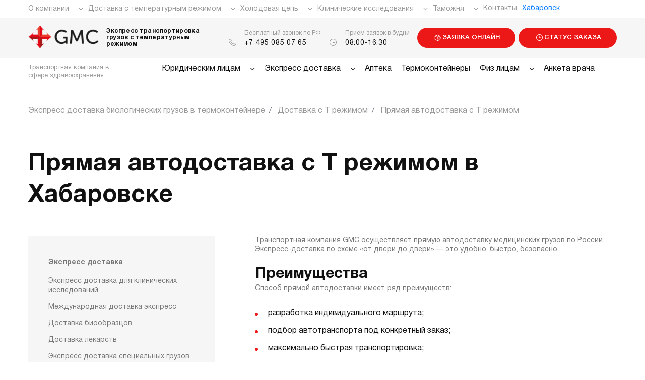

--- FILE ---
content_type: text/html; charset=UTF-8
request_url: https://habarovsk.gmc-q.com/pryamaya-avtodostavka-s-t-rezhimom
body_size: 21666
content:
<!DOCTYPE html>
<html lang="ru"><head>
    <meta charset="UTF-8">



    

    <title>Прямая автодоставка медицинских грузов | GENERAL MEDICAL COURIER | Доставка с Т режимом в Хабаровске</title>
    <meta name="viewport" content="width=device-width, initial-scale=1.0">
    <meta name="Title" content="Прямая автодоставка медицинских грузов | GENERAL MEDICAL COURIER | Доставка с Т режимом в Хабаровске">
    <meta name="description" content="Компания GMC: прямая автодоставка медицинских грузов с температурным режимом. Индивидуальные маршруты перевозок. Доставка «от двери до двери». в Хабаровске  | Доставка с Т режимом">
    <meta name="keywords" content="">
    <meta property="og:type" content="website">
    <meta property="og:description" content="Компания GMC: прямая автодоставка медицинских грузов с температурным режимом. Индивидуальные маршруты перевозок. Доставка «от двери до двери».">
    <meta property="og:url" content="pryamaya-avtodostavka-s-t-rezhimom">
    <meta property="og:sitename" content="GENERAL MEDICAL COURIER">
    <meta property="og:title" content="Прямая автодоставка медицинских грузов | GENERAL MEDICAL COURIER | Доставка с Т режимом в Хабаровске">
    <meta property="og:image" content="https://habarovsk.gmc-q.com/assets/template/images/video_img1.jpg">
    
    
  
    
   
    <base href="https://habarovsk.gmc-q.com/">
    <link rel="apple-touch-icon" sizes="180x180" href="/favicon/apple-touch-icon.png">
    <link rel="icon" type="image/png" sizes="32x32" href="/favicon/favicon-32x32.png">
    <link rel="icon" type="image/png" sizes="16x16" href="/favicon/favicon-16x16.png">
    <link rel="manifest" href="/favicon/site.webmanifest">
    <link rel="mask-icon" href="/favicon/safari-pinned-tab.svg" color="#1a5160">
    <link rel="shortcut icon" href="/favicon/favicon.ico">
    <meta name="msapplication-TileColor" content="#ffffff">
    <meta name="msapplication-config" content="/favicon/browserconfig.xml">
    <meta name="theme-color" content="#ffffff">
    <link rel="canonical" href="https://habarovsk.gmc-q.com/pryamaya-avtodostavka-s-t-rezhimom">
    <link rel="stylesheet" href="/assets/template/css/bootstrap.min.css">
    <link rel="stylesheet" href="/assets/template/css/jquery.mCustomScrollbar.css">
    <link rel="stylesheet" href="/assets/template/css/style.min.css">
    <link rel="stylesheet" href="/assets/template/css/styleBlocks.css">
    <link rel="stylesheet" href="/assets/template/css/jquery.datetimepicker.min.css">
    
    
	<script src="assets/template/js/jquery-1.11.0.min.js"></script>	
	 
	

<link rel="stylesheet" href="/assets/template/css/express.min.css">
<link rel="stylesheet" href="assets/template/css/news.min.css">

<script>mvtForms2Config = {"actionUrl":"\/assets\/components\/mvtforms2\/action.php","assetsUrl":"\/assets\/components\/mvtforms2\/"};</script>
<link rel="stylesheet" href="/assets/components/mvtforms2/css/web/default.css?v=1.1.1" type="text/css">
<script>
				if(!window.jQuery) {
					let jqs = document.createElement("script");
					jqs.src = "/assets/components/mvtforms2/js/web/jquery-3.4.1.min.js";
					document.head.appendChild(jqs);
				} </script>
<link rel="stylesheet" href="/assets/components/msfavorites/css/default.min.css?v=f301bf14" type="text/css">

<meta name="msfavorites:version" content="3.0.5-beta">
<meta name="msfavorites:ctx" content="web">
<meta name="msfavorites:actionUrl" content="/assets/components/msfavorites/action.php">

<link rel="stylesheet" href="/assets/components/minishop2/css/web/default.css?v=667ec14321" type="text/css">
<link rel="stylesheet" href="/assets/components/minishop2/css/web/lib/jquery.jgrowl.min.css" type="text/css">
<script>miniShop2Config = {"close_all_message":"\u0437\u0430\u043a\u0440\u044b\u0442\u044c \u0432\u0441\u0435","cssUrl":"\/assets\/components\/minishop2\/css\/web\/","jsUrl":"\/assets\/components\/minishop2\/js\/web\/","actionUrl":"\/assets\/components\/minishop2\/action.php","ctx":"web","price_format":[2,"."," "],"price_format_no_zeros":true,"weight_format":[3,"."," "],"weight_format_no_zeros":true};</script>
<script>pdoTitle = {"separator":" | ","tpl":"\u0441\u0442\u0440. {page} \u0438\u0437 {pageCount}"};</script>
<link rel="stylesheet" href="/assets/components/easycomm/css/web/ec.default.css" type="text/css">
<script type="text/javascript">easyCommConfig = {"ctx":"web","jsUrl":"\/assets\/components\/easycomm\/js\/web\/","cssUrl":"\/assets\/components\/easycomm\/css\/web\/","imgUrl":"\/assets\/components\/easycomm\/img\/web\/","actionUrl":"\/assets\/components\/easycomm\/action.php","reCaptchaSiteKey":""}</script>
</head>

<body>

     
    <header>
        <div class="header_top">
            <div class="container">
                <div class="menu_btn"></div>
                <div class="mob_menu">
                    <ul class="deck_hidden">
                      
                       
                         <li>
                  <a href="https://habarovsk.gmc-q.com/apteka/" title="Аптека с доставкой по РФ">Аптека</a>
                    </li>
                    <li>
                  <a href="https://habarovsk.gmc-q.com/termokonteineryi/" title="Купить термоконтейнеры для доставки с соблюдением температурного режима">Термоконтейнеры</a>
                    </li> 
                   
                      <li class="has_dropdown">
                            <a href="https://habarovsk.gmc-q.com/fiz-liczam/">Физ лицам</a>
                            <div class="dropdown">
                            <ul><li class="first"><a href="https://habarovsk.gmc-q.com/vyizvat-kurera">Вызвать курьера</a></li><li><a href="https://habarovsk.gmc-q.com/oformit-zayavki">Оформить заявку</a></li><li><a href="https://habarovsk.gmc-q.com/ekspress-dostavka">Доставка по Москве</a></li><li><a href="https://habarovsk.gmc-q.com/dostavka-po-rossii">Доставка по России</a></li><li><a href="https://habarovsk.gmc-q.com/otsledit-dostavku">Отследить доставку</a></li><li><a href="https://habarovsk.gmc-q.com/o-dostavke-i-oplate">О доставке и оплате</a></li><li class="last"><a href="https://habarovsk.gmc-q.com/zakupka-lekarstvennyix-preparatov-po-zaprosu">Закупка лекарственных препаратов по запросу</a></li></ul>
                          
                            </div>
                        </li>
                    <li>
                  <a href="https://habarovsk.gmc-q.com/anketa-vracha" title="Партнерская программа по доставке грузов для врачей">Анкета врача</a>
                    </li>
                     <li class="has_dropdown">
                            <a href="https://habarovsk.gmc-q.com/ekspress-dostavka" title="Экспресс доставка физическим лицам">Экспресс доставка</a>
                            <div class="dropdown">
                            <ul><li class="first"><a href="https://habarovsk.gmc-q.com/dostavka-dlya-klinicheskix-issledovanij">Экспресс доставка для клинических исследований</a></li><li><a href="https://habarovsk.gmc-q.com/mezhdunarodnaya-dostavka-ekspress">Международная доставка экспресс</a></li><li><a href="https://habarovsk.gmc-q.com/dostavka-bioobrazczov">Доставка биообразцов</a></li><li><a href="https://habarovsk.gmc-q.com/dostavka-lekarstv">Доставка лекарств</a></li><li><a href="https://habarovsk.gmc-q.com/dostavka-speczialnyix-gruzov">Экспресс доставка специальных грузов</a></li><li><a href="https://habarovsk.gmc-q.com/dostavka-den-v-den">Доставка день в день</a></li><li><a href="https://habarovsk.gmc-q.com/dostavka-na-sleduyushhij-den">Доставка на следующий день</a></li><li class="last"><a href="https://habarovsk.gmc-q.com/pryamaya-avtodostavka">Доставка курьером «от двери до двери»</a></li></ul>
                          
                            </div>
                        </li>
                     <li class="has_dropdown">
                            <a href="https://habarovsk.gmc-q.com/yur-liczam/">Юридическим лицам</a>
                            <div class="dropdown">
                            <ul><li class="first"><a href="http://gmc.client.4logist.com/login" rel="nofollow">Вход в личный кабинет</a></li><li><a href="https://gmc-q.com/dostavka-v-termokonteynerah">Доставка с температурным режимом для юридических лиц</a></li><li><a href="https://habarovsk.gmc-q.com/mezhdunarodnaya-dostavka/" title="Международная доставка для юридических лиц">Международная доставка для юридических лиц</a></li><li class="last"><a href="https://habarovsk.gmc-q.com/dogovor-na-uslugi">Договор на услуги</a></li></ul>
                          
                            </div>
                        </li>
                       
                        
                    </ul>
                    <ul class="top_menu">
        <li class="has_dropdown">
            <a href="https://habarovsk.gmc-q.com/about/" title="О компании GENERAL MEDICAL COURIER">О компании</a>
            <div class="dropdown">
            <ul><li class="first"><a href="https://habarovsk.gmc-q.com/liczenzii">Лицензии</a></li><li><a href="https://habarovsk.gmc-q.com/pay">Способы оплаты</a></li><li><a href="https://habarovsk.gmc-q.com/reviews">Отзывы</a></li><li><a href="https://habarovsk.gmc-q.com/assessment-of-working-conditions">Аттестация</a></li><li><a href="https://habarovsk.gmc-q.com/nasbio">НАСБИО</a></li><li><a href="https://habarovsk.gmc-q.com/vakansii/" title="Вакансии">Вакансии</a></li><li><a href="https://habarovsk.gmc-q.com/polzovatelskoe-soglashenie">Пользовательское соглашение</a></li><li class="last"><a href="https://habarovsk.gmc-q.com/policy">Политика конфиденциальности</a></li></ul>
            </div>
        </li>
        <li class="has_dropdown">
            <a href="https://habarovsk.gmc-q.com/dostavka-s-t-rezhimom/" title="Доставка с температурным режимом">Доставка с температурным режимом</a>
            <div class="dropdown">
            <ul><li><a href="https://habarovsk.gmc-q.com/termoperevozka-vakczin-medikamentov" title="Термоперевозка вакцин, медикаментов – доставка лекарств">Термоперевозка вакцин, медикаментов – доставка лекарств</a></li><li><a href="https://habarovsk.gmc-q.com/transportirovka-dostavka-bioobrazczov/" title="Транспортировка биообразцов">Транспортировка биообразцов</a></li><li><a href="https://habarovsk.gmc-q.com/dostavka-v-termokontejnerax">Доставка биоматериалов с соблюдением температуры</a></li><li><a href="https://habarovsk.gmc-q.com/perevozka-temperaturnyix-gruzov/" title="Перевозка температурных грузов">Перевозка температурных грузов</a></li><li><a href="https://habarovsk.gmc-q.com/transportirovka-speczialnyix-gruzov/" title="Транспортировка специальных грузов">Транспортировка специальных грузов</a></li><li><a href="https://habarovsk.gmc-q.com/perevozka-vet-preparatov">Перевозка вет препаратов</a></li><li><a href="https://habarovsk.gmc-q.com/perevozka-bioobrazczov-zhivotnyix">Перевозка биообразцов животных</a></li><li class="active"><a href="https://habarovsk.gmc-q.com/pryamaya-avtodostavka-s-t-rezhimom">Прямая автодоставка с Т режимом</a></li><li class="last"><a href="https://habarovsk.gmc-q.com/dostavka-dlya-klinicheskix-issledovanij-s-t-rezhimom/">Доставка для клинических исследований</a></li></ul>
          
            </div>
        </li>
  <li class="has_dropdown">
            <a href="https://habarovsk.gmc-q.com/xolodovaya-czep/">Холодовая цепь</a>
            <div class="dropdown">
            <ul><li class="first"><a href="https://habarovsk.gmc-q.com/dostavka-v-termokonteynerah">Доставка в термоконтейнерах</a></li><li class="last"><a href="https://habarovsk.gmc-q.com/dostavka-v-avtorefrizheratorax">Доставка в авторефрижераторах</a></li></ul>
          
            </div>
        </li>
        <li class="has_dropdown">
            <a href="https://habarovsk.gmc-q.com/klinicheskie-issledovaniya">Клинические исследования</a>
        <div class="dropdown">
            <ul><li class="first"><a href="https://habarovsk.gmc-q.com/dostavka-klinicheskix-issledovanij">Доставка клинических исследований</a></li><li><a href="https://habarovsk.gmc-q.com/soprovozhdenie-klinicheskix-issledovanij">Сопровождение клинических исследований</a></li><li><a href="https://habarovsk.gmc-q.com/vedenie-dokumentaczii-po-issledovaniyam">Ведение документации по исследованиям</a></li><li><a href="https://habarovsk.gmc-q.com/vvoz-nezaregistrirovannyix-preparatov">Ввоз незарегистрированных препаратов</a></li><li class="last"><a href="https://habarovsk.gmc-q.com/zakupka-preparatov-po-zaprosu-klientov">Закупка препаратов по запросу клиентов</a></li></ul>
          
            </div></li>
         
          <li class="has_dropdown">
            <a href="https://habarovsk.gmc-q.com/tamozhnya">Таможня</a>
            <div class="dropdown">
            <ul><li class="first"><a href="https://habarovsk.gmc-q.com/tamozhennaya-ochistka">Таможенная очистка</a></li><li><a href="https://habarovsk.gmc-q.com/regulyatornaya-pomoshh">Регуляторная помощь</a></li><li><a href="https://habarovsk.gmc-q.com/markirovka-i-peremarkirovka">Маркировка и перемаркировка</a></li><li class="last"><a href="https://habarovsk.gmc-q.com/tamozhennoe-oformlenie">Таможенное оформление</a></li></ul>
          
            </div>
        </li>
      
  
        <li><a href="https://habarovsk.gmc-q.com/contacts">Контакты</a></li>
          
     
<li><span class="btn-link" data-toggle="modal" data-target="#city">Хабаровск</span></li>    </ul>
                  
<div class="modal modal-city" aria-hidden="true" id="city">
    <div class="modal__layer custom-scroll" tabindex="-1">
        <div class="modal-body">
            <div class="city-current">
               <svg fill="#000000" viewBox="0 0 32 32"><path d="M25.497 6.503l.001-.003-.004.005L3.5 15.901l11.112 1.489 1.487 11.11 9.396-21.992.005-.006z" /></svg>
                <span>Ваш город:</span> <span class="city-current_name">Хабаровск?</span>
            </div>
        <div class="modal-footer">
            <button class="btn3 btn_small" data-dismiss="modal" aria-label="Close" aria-hidden="true"><span class="button__text">Все верно</span></button>
            <a href="javascript:void(0);" class="city-choice-toggler" data-toggle="modal" data-target="#Cities">Выбрать другой</a>
        </div>  
        </div>  </div>  
</div>


    
    <div class="modal fade" id="Cities" role="dialog">
    <div class="modal-dialog">
          <div class="modal-content">
            <div class="modal-header">
                <button type="button" class="close" data-dismiss="modal">×</button>
                <p class="h4 modal-title">Выбрать город</p>
            </div>
            <div class="modal-body">
                <div>
                    <input type="text" placeholder="Поиск по городу" class="form-control sd-city-input">
                    <a href="javascript:void(0);" class="get-location-btn">Определить автоматически</a>
                </div>
                <br>
                <ul class="column-col">
                                            <li class="sd-city-item">
                            <a href="https://abakan.gmc-q.com/pryamaya-avtodostavka-s-t-rezhimom" class="">Абакан</a>
                        </li>
                                            <li class="sd-city-item">
                            <a href="https://almaty.gmc-q.com/pryamaya-avtodostavka-s-t-rezhimom" class="">Алматы</a>
                        </li>
                                            <li class="sd-city-item">
                            <a href="https://arhangelsk.gmc-q.com/pryamaya-avtodostavka-s-t-rezhimom" class="">Архангельск</a>
                        </li>
                                            <li class="sd-city-item">
                            <a href="https://astana.gmc-q.com/pryamaya-avtodostavka-s-t-rezhimom" class="">Астана</a>
                        </li>
                                            <li class="sd-city-item">
                            <a href="https://astrahan.gmc-q.com/pryamaya-avtodostavka-s-t-rezhimom" class="">Астрахань</a>
                        </li>
                                            <li class="sd-city-item">
                            <a href="https://barnaul.gmc-q.com/pryamaya-avtodostavka-s-t-rezhimom" class="">Барнаул</a>
                        </li>
                                            <li class="sd-city-item">
                            <a href="https://belgorod.gmc-q.com/pryamaya-avtodostavka-s-t-rezhimom" class="">Белгород</a>
                        </li>
                                            <li class="sd-city-item">
                            <a href="https://blagoveshchensk.gmc-q.com/pryamaya-avtodostavka-s-t-rezhimom" class="">Благовещенск</a>
                        </li>
                                            <li class="sd-city-item">
                            <a href="https://bryansk.gmc-q.com/pryamaya-avtodostavka-s-t-rezhimom" class="">Брянск</a>
                        </li>
                                            <li class="sd-city-item">
                            <a href="https://vitebsk.gmc-q.com/pryamaya-avtodostavka-s-t-rezhimom" class="">Витебск</a>
                        </li>
                                            <li class="sd-city-item">
                            <a href="https://vladivostok.gmc-q.com/pryamaya-avtodostavka-s-t-rezhimom" class="">Владивосток</a>
                        </li>
                                            <li class="sd-city-item">
                            <a href="https://vladikavkaz.gmc-q.com/pryamaya-avtodostavka-s-t-rezhimom" class="">Владикавказ</a>
                        </li>
                                            <li class="sd-city-item">
                            <a href="https://vladimir.gmc-q.com/pryamaya-avtodostavka-s-t-rezhimom" class="">Владимир</a>
                        </li>
                                            <li class="sd-city-item">
                            <a href="https://volgograd.gmc-q.com/pryamaya-avtodostavka-s-t-rezhimom" class="">Волгоград</a>
                        </li>
                                            <li class="sd-city-item">
                            <a href="https://vologda.gmc-q.com/pryamaya-avtodostavka-s-t-rezhimom" class="">Вологда</a>
                        </li>
                                            <li class="sd-city-item">
                            <a href="https://voronezh.gmc-q.com/pryamaya-avtodostavka-s-t-rezhimom" class="">Воронеж</a>
                        </li>
                                            <li class="sd-city-item">
                            <a href="https://groznyi.gmc-q.com/pryamaya-avtodostavka-s-t-rezhimom" class="">Грозный</a>
                        </li>
                                            <li class="sd-city-item">
                            <a href="https://ekb.gmc-q.com/pryamaya-avtodostavka-s-t-rezhimom" class="">Екатеренбург</a>
                        </li>
                                            <li class="sd-city-item">
                            <a href="https://ivanovo.gmc-q.com/pryamaya-avtodostavka-s-t-rezhimom" class="">Иваново</a>
                        </li>
                                            <li class="sd-city-item">
                            <a href="https://izhevsk.gmc-q.com/pryamaya-avtodostavka-s-t-rezhimom" class="">Ижевск</a>
                        </li>
                                            <li class="sd-city-item">
                            <a href="https://ioshkar-ola.gmc-q.com/pryamaya-avtodostavka-s-t-rezhimom" class="">Йошкар-Ола</a>
                        </li>
                                            <li class="sd-city-item">
                            <a href="https://irkutsk.gmc-q.com/pryamaya-avtodostavka-s-t-rezhimom" class="">Иркутск</a>
                        </li>
                                            <li class="sd-city-item">
                            <a href="https://kazan.gmc-q.com/pryamaya-avtodostavka-s-t-rezhimom" class="">Казань</a>
                        </li>
                                            <li class="sd-city-item">
                            <a href="https://kaluga.gmc-q.com/pryamaya-avtodostavka-s-t-rezhimom" class="">Калуга</a>
                        </li>
                                            <li class="sd-city-item">
                            <a href="https://kemerovo.gmc-q.com/pryamaya-avtodostavka-s-t-rezhimom" class="">Кемерово</a>
                        </li>
                                            <li class="sd-city-item">
                            <a href="https://kirov.gmc-q.com/pryamaya-avtodostavka-s-t-rezhimom" class="">Киров</a>
                        </li>
                                            <li class="sd-city-item">
                            <a href="https://kostroma.gmc-q.com/pryamaya-avtodostavka-s-t-rezhimom" class="">Кострома</a>
                        </li>
                                            <li class="sd-city-item">
                            <a href="https://krasnodar.gmc-q.com/pryamaya-avtodostavka-s-t-rezhimom" class="">Краснодар</a>
                        </li>
                                            <li class="sd-city-item">
                            <a href="https://krasnoyarsk.gmc-q.com/pryamaya-avtodostavka-s-t-rezhimom" class="">Красноярск</a>
                        </li>
                                            <li class="sd-city-item">
                            <a href="https://kurgan.gmc-q.com/pryamaya-avtodostavka-s-t-rezhimom" class="">Курган</a>
                        </li>
                                            <li class="sd-city-item">
                            <a href="https://kursk.gmc-q.com/pryamaya-avtodostavka-s-t-rezhimom" class="">Курск</a>
                        </li>
                                            <li class="sd-city-item">
                            <a href="https://lipeck.gmc-q.com/pryamaya-avtodostavka-s-t-rezhimom" class="">Липецк</a>
                        </li>
                                            <li class="sd-city-item">
                            <a href="https://magadan.gmc-q.com/pryamaya-avtodostavka-s-t-rezhimom" class="">Магадан</a>
                        </li>
                                            <li class="sd-city-item">
                            <a href="https://mahachkala.gmc-q.com/pryamaya-avtodostavka-s-t-rezhimom" class="">Махачкала</a>
                        </li>
                                            <li class="sd-city-item">
                            <a href="https://minsk.gmc-q.com/pryamaya-avtodostavka-s-t-rezhimom" class="">Минск</a>
                        </li>
                                            <li class="sd-city-item">
                            <a href="https://gmc-q.com/pryamaya-avtodostavka-s-t-rezhimom" class="">Москва</a>
                        </li>
                                            <li class="sd-city-item">
                            <a href="https://moskovskaya-oblast.gmc-q.com/pryamaya-avtodostavka-s-t-rezhimom" class="">Московская область</a>
                        </li>
                                            <li class="sd-city-item">
                            <a href="https://murmansk.gmc-q.com/pryamaya-avtodostavka-s-t-rezhimom" class="">Мурманск</a>
                        </li>
                                            <li class="sd-city-item">
                            <a href="https://naberezhnye-chelny.gmc-q.com/pryamaya-avtodostavka-s-t-rezhimom" class="">Набережные Челны</a>
                        </li>
                                            <li class="sd-city-item">
                            <a href="https://nazran.gmc-q.com/pryamaya-avtodostavka-s-t-rezhimom" class="">Назрань</a>
                        </li>
                                            <li class="sd-city-item">
                            <a href="https://nalchik.gmc-q.com/pryamaya-avtodostavka-s-t-rezhimom" class="">Нальчик</a>
                        </li>
                                            <li class="sd-city-item">
                            <a href="https://nn.gmc-q.com/pryamaya-avtodostavka-s-t-rezhimom" class="">Нижний Новгород</a>
                        </li>
                                            <li class="sd-city-item">
                            <a href="https://novokuzneck.gmc-q.com/pryamaya-avtodostavka-s-t-rezhimom" class="">Новокузнецк</a>
                        </li>
                                            <li class="sd-city-item">
                            <a href="https://novosibirsk.gmc-q.com/pryamaya-avtodostavka-s-t-rezhimom" class="">Новосибирск</a>
                        </li>
                                            <li class="sd-city-item">
                            <a href="https://noyabrsk.gmc-q.com/pryamaya-avtodostavka-s-t-rezhimom" class="">Ноябрьск</a>
                        </li>
                                            <li class="sd-city-item">
                            <a href="https://obninsk.gmc-q.com/pryamaya-avtodostavka-s-t-rezhimom" class="">Обнинск</a>
                        </li>
                                            <li class="sd-city-item">
                            <a href="https://omsk.gmc-q.com/pryamaya-avtodostavka-s-t-rezhimom" class="">Омск</a>
                        </li>
                                            <li class="sd-city-item">
                            <a href="https://orel.gmc-q.com/pryamaya-avtodostavka-s-t-rezhimom" class="">Орел</a>
                        </li>
                                            <li class="sd-city-item">
                            <a href="https://orenburg.gmc-q.com/pryamaya-avtodostavka-s-t-rezhimom" class="">Оренбург</a>
                        </li>
                                            <li class="sd-city-item">
                            <a href="https://penza.gmc-q.com/pryamaya-avtodostavka-s-t-rezhimom" class="">Пенза</a>
                        </li>
                                            <li class="sd-city-item">
                            <a href="https://perm.gmc-q.com/pryamaya-avtodostavka-s-t-rezhimom" class="">Пермь</a>
                        </li>
                                            <li class="sd-city-item">
                            <a href="https://petropavlovsk-kamchatskii.gmc-q.com/pryamaya-avtodostavka-s-t-rezhimom" class="">Петропавловск-Камчатский</a>
                        </li>
                                            <li class="sd-city-item">
                            <a href="https://pskov.gmc-q.com/pryamaya-avtodostavka-s-t-rezhimom" class="">Псков</a>
                        </li>
                                            <li class="sd-city-item">
                            <a href="https://pyatigorsk.gmc-q.com/pryamaya-avtodostavka-s-t-rezhimom" class="">Пятигорск</a>
                        </li>
                                            <li class="sd-city-item">
                            <a href="https://rostov-na-donu.gmc-q.com/pryamaya-avtodostavka-s-t-rezhimom" class="">Ростов-на-Дону</a>
                        </li>
                                            <li class="sd-city-item">
                            <a href="https://ryazan.gmc-q.com/pryamaya-avtodostavka-s-t-rezhimom" class="">Рязань</a>
                        </li>
                                            <li class="sd-city-item">
                            <a href="https://salehard.gmc-q.com/pryamaya-avtodostavka-s-t-rezhimom" class="">Салехард</a>
                        </li>
                                            <li class="sd-city-item">
                            <a href="https://samara.gmc-q.com/pryamaya-avtodostavka-s-t-rezhimom" class="">Самара</a>
                        </li>
                                            <li class="sd-city-item">
                            <a href="https://spb.gmc-q.com/pryamaya-avtodostavka-s-t-rezhimom" class="">Санкт-Петербург</a>
                        </li>
                                            <li class="sd-city-item">
                            <a href="https://saransk.gmc-q.com/pryamaya-avtodostavka-s-t-rezhimom" class="">Саранск</a>
                        </li>
                                            <li class="sd-city-item">
                            <a href="https://saratov.gmc-q.com/pryamaya-avtodostavka-s-t-rezhimom" class="active">Саратов</a>
                        </li>
                                            <li class="sd-city-item">
                            <a href="https://smolensk.gmc-q.com/pryamaya-avtodostavka-s-t-rezhimom" class="">Смоленск</a>
                        </li>
                                            <li class="sd-city-item">
                            <a href="https://sochi.gmc-q.com/pryamaya-avtodostavka-s-t-rezhimom" class="">Сочи</a>
                        </li>
                                            <li class="sd-city-item">
                            <a href="https://stavropol.gmc-q.com/pryamaya-avtodostavka-s-t-rezhimom" class="">Ставрополь</a>
                        </li>
                                            <li class="sd-city-item">
                            <a href="https://surgut.gmc-q.com/pryamaya-avtodostavka-s-t-rezhimom" class="">Сургут</a>
                        </li>
                                            <li class="sd-city-item">
                            <a href="https://tambov.gmc-q.com/pryamaya-avtodostavka-s-t-rezhimom" class="">Тамбов</a>
                        </li>
                                            <li class="sd-city-item">
                            <a href="https://tver.gmc-q.com/pryamaya-avtodostavka-s-t-rezhimom" class="">Тверь</a>
                        </li>
                                            <li class="sd-city-item">
                            <a href="https://tolyatti.gmc-q.com/pryamaya-avtodostavka-s-t-rezhimom" class="">Тольятти</a>
                        </li>
                                            <li class="sd-city-item">
                            <a href="https://tomsk.gmc-q.com/pryamaya-avtodostavka-s-t-rezhimom" class="">Томск</a>
                        </li>
                                            <li class="sd-city-item">
                            <a href="https://tula.gmc-q.com/pryamaya-avtodostavka-s-t-rezhimom" class="">Тула</a>
                        </li>
                                            <li class="sd-city-item">
                            <a href="https://tyumen.gmc-q.com/pryamaya-avtodostavka-s-t-rezhimom" class="">Тюмень</a>
                        </li>
                                            <li class="sd-city-item">
                            <a href="https://ulan-ude.gmc-q.com/pryamaya-avtodostavka-s-t-rezhimom" class="">Улан-Удэ</a>
                        </li>
                                            <li class="sd-city-item">
                            <a href="https://ulyanovsk.gmc-q.com/pryamaya-avtodostavka-s-t-rezhimom" class="">Ульяновск</a>
                        </li>
                                            <li class="sd-city-item">
                            <a href="https://ufa.gmc-q.com/pryamaya-avtodostavka-s-t-rezhimom" class="">Уфа</a>
                        </li>
                                            <li class="sd-city-item">
                            <a href="https://habarovsk.gmc-q.com/pryamaya-avtodostavka-s-t-rezhimom" class="">Хабаровск</a>
                        </li>
                                            <li class="sd-city-item">
                            <a href="https://cheboksary.gmc-q.com/pryamaya-avtodostavka-s-t-rezhimom" class="">Чебоксары</a>
                        </li>
                                            <li class="sd-city-item">
                            <a href="https://chelyabinsk.gmc-q.com/pryamaya-avtodostavka-s-t-rezhimom" class="">Челябинск</a>
                        </li>
                                            <li class="sd-city-item">
                            <a href="https://cherkessk.gmc-q.com/pryamaya-avtodostavka-s-t-rezhimom" class="">Черкесск</a>
                        </li>
                                            <li class="sd-city-item">
                            <a href="https://chita.gmc-q.com/pryamaya-avtodostavka-s-t-rezhimom" class="">Чита</a>
                        </li>
                                            <li class="sd-city-item">
                            <a href="https://elista.gmc-q.com/pryamaya-avtodostavka-s-t-rezhimom" class="">Элиста</a>
                        </li>
                                            <li class="sd-city-item">
                            <a href="https://yuzhno-sahalinsk.gmc-q.com/pryamaya-avtodostavka-s-t-rezhimom" class="">Южно-Сахалинск</a>
                        </li>
                                            <li class="sd-city-item">
                            <a href="https://yakutsk.gmc-q.com/pryamaya-avtodostavka-s-t-rezhimom" class="">Якутск</a>
                        </li>
                                            <li class="sd-city-item">
                            <a href="https://yaroslavl.gmc-q.com/pryamaya-avtodostavka-s-t-rezhimom" class="">Ярославль </a>
                        </li>
                                    </ul>
            </div>
        </div>
    </div>
</div>                </div>
                
                
            </div>
        </div>
        <div class="header_main">
            <div class="container">
                <div class="logo">
                    <a href="/" class="logo" title="ООО «ДжиЭмСи» logo - GENERAL MEDICAL COURIER">
                        <img src="/assets/template/images/logo.svg" title="Логотип ООО «ДжиЭмСи»" alt="ООО «ДжиЭмСи»">
                    </a> 
                   
                    <span>Экспресс транспортировка грузов с температурным режимом</span>
                </div>
                <div class="header_main__info">
                    <span>Бесплатный звонок по РФ</span>
                    <p><i class="icon-phone"></i> &nbsp; <a href="tel:+74950850765" title="Телефон экспресс доставки ООО «ДжиЭмСи»">+7 495 085 07 65</a></p>
                </div>
                <div class="header_main__info mob_hidden">
                    <span>Прием заявок в будни</span>
                    <p><i class="icon-clock"></i> &nbsp; 08:00-16:30</p>
                </div>
                <div class="btn_box">
                    <a href="https://habarovsk.gmc-q.com/forma" title="Заявка  экспресс доставки онлайн" class="btn1 btn_small">
                        <i class="icon-productrelease"></i>Заявка онлайн
                    </a>
                                <a href="https://habarovsk.gmc-q.com/order-status" class="btn1 btn_small" title="Статус заказа доставки груза"><i class="icon-clock"></i>Статус заказа</a>
                                   
                    
                </div>
            </div>
        </div>
        <div class="header_bottom">
            <div class="container">
                <span>Транспортная компания в сфере здравоохранения</span>
              <ul>
                  <li class="has_dropdown">
                            <a href="https://habarovsk.gmc-q.com/yur-liczam/" title="Экспресс доставка юридическим лицам">Юридическим лицам</a>
                            <div class="dropdown">
                            <ul><li class="first"><a href="http://gmc.client.4logist.com/login" rel="nofollow">Вход в личный кабинет</a></li><li><a href="https://gmc-q.com/dostavka-v-termokonteynerah">Доставка с температурным режимом для юридических лиц</a></li><li><a href="https://habarovsk.gmc-q.com/mezhdunarodnaya-dostavka/" title="Международная доставка для юридических лиц">Международная доставка для юридических лиц</a></li><li class="last"><a href="https://habarovsk.gmc-q.com/dogovor-na-uslugi">Договор на услуги</a></li></ul>
                          
                            </div>
                        </li>
                  
                    <li class="has_dropdown">
                            <a href="https://habarovsk.gmc-q.com/ekspress-dostavka" title="Экспресс доставка физическим лицам">Экспресс доставка</a>
                            <div class="dropdown">
                            <ul><li class="first"><a href="https://habarovsk.gmc-q.com/dostavka-dlya-klinicheskix-issledovanij">Экспресс доставка для клинических исследований</a></li><li><a href="https://habarovsk.gmc-q.com/mezhdunarodnaya-dostavka-ekspress">Международная доставка экспресс</a></li><li><a href="https://habarovsk.gmc-q.com/dostavka-bioobrazczov">Доставка биообразцов</a></li><li><a href="https://habarovsk.gmc-q.com/dostavka-lekarstv">Доставка лекарств</a></li><li><a href="https://habarovsk.gmc-q.com/dostavka-speczialnyix-gruzov">Экспресс доставка специальных грузов</a></li><li><a href="https://habarovsk.gmc-q.com/dostavka-den-v-den">Доставка день в день</a></li><li><a href="https://habarovsk.gmc-q.com/dostavka-na-sleduyushhij-den">Доставка на следующий день</a></li><li class="last"><a href="https://habarovsk.gmc-q.com/pryamaya-avtodostavka">Доставка курьером «от двери до двери»</a></li></ul>
                          
                            </div>
                        </li>
                 <li>
                  <a href="https://habarovsk.gmc-q.com/apteka/" title="Аптека с доставкой по РФ">Аптека</a>
                    </li>
                    <li>
                  <a href="https://habarovsk.gmc-q.com/termokonteineryi/" title="Купить термоконтейнеры для доставки с соблюдением температурного режима">Термоконтейнеры</a>
                    </li> 
                     
                    <li class="has_dropdown">
                            <a href="https://habarovsk.gmc-q.com/fiz-liczam/">Физ лицам</a>
                            <div class="dropdown">
                            <ul><li class="first"><a href="https://habarovsk.gmc-q.com/vyizvat-kurera">Вызвать курьера</a></li><li><a href="https://habarovsk.gmc-q.com/oformit-zayavki">Оформить заявку</a></li><li><a href="https://habarovsk.gmc-q.com/ekspress-dostavka">Доставка по Москве</a></li><li><a href="https://habarovsk.gmc-q.com/dostavka-po-rossii">Доставка по России</a></li><li><a href="https://habarovsk.gmc-q.com/otsledit-dostavku">Отследить доставку</a></li><li><a href="https://habarovsk.gmc-q.com/o-dostavke-i-oplate">О доставке и оплате</a></li><li class="last"><a href="https://habarovsk.gmc-q.com/zakupka-lekarstvennyix-preparatov-po-zaprosu">Закупка лекарственных препаратов по запросу</a></li></ul>
                          
                            </div>
                        </li>
                    <li>
                  <a href="https://habarovsk.gmc-q.com/anketa-vracha" title="Партнерская программа по доставке грузов для врачей">Анкета врача</a>
                    </li>
                         
           
              
                </ul>
                
               
                  
                 
            </div>
        </div>
    </header>

    <main class="article_page">

          


        
         <div class="breadcrumb">
            <div class="container"><ul itemscope itemtype="http://schema.org/BreadcrumbList"><li class="breadcrumb-item"><span itemprop="itemListElement" itemscope itemtype="http://schema.org/ListItem">
      <a itemprop="item" href="https://gmc-q.com/" title="Экспресс доставка биологических грузов в термоконтейнере">
      <span itemprop="name">Экспресс доставка биологических грузов в термоконтейнере</span> <meta itemprop="position" content="1"></a>

   </span></li><li class="breadcrumb-item"><span itemscope itemprop="itemListElement" itemtype="http://schema.org/ListItem">
      <a itemprop="item" href="https://saratov.gmc-q.com/dostavka-s-t-rezhimom/" title="Доставка с Т режимом">
      <span itemprop="name">Доставка с Т режимом</span><meta itemprop="position" content="2"></a>
     
   </span></li><li class="breadcrumb-item active"><span itemscope itemprop="itemListElement" itemtype="http://schema.org/ListItem">
      
      <span itemprop="name">Прямая автодоставка с Т режимом</span><meta itemprop="position" content="3">
      
   </span></li></ul></div>
        </div>

      

        <div class="container">
            <h1>Прямая автодоставка с Т режимом в Хабаровске</h1>
        </div>
        

        <section class="article_section">
            <div class="container">
               
                <div class="article_content">
                
                <p>Транспортная компания&nbsp;GMC&nbsp;осуществляет прямую&nbsp;автодоставку&nbsp;медицинских грузов по России. Экспресс-доставка по схеме «от двери до двери» — это удобно, быстро, безопасно.</p>
<h2>Преимущества</h2>
<p>Способ прямой&nbsp;автодоставки&nbsp;имеет ряд преимуществ:</p>
<ul>
<li>разработка индивидуального маршрута;</li>
<li>подбор автотранспорта под конкретный заказ;</li>
<li>максимально быстрая транспортировка;</li>
<li>выполнение дополнительных требований заказчика по экспедированию груза;</li>
<li>оптимизация бюджета проекта без значительного увеличения сроков</li>
</ul>
<h2>Автодоставка&nbsp;от&nbsp;GMC</h2>
<p>Значительная часть медицинских материалов требует соблюдения температурного режима в процессе транспортировки. Автопарк компании&nbsp;GMC&nbsp;полностью оснащен и подготовлен для перевозки лекарственных средств, вакцин,&nbsp;биообразцов&nbsp;и ветеринарных препаратов. Также в наличии большой ассортимент специальных&nbsp;термоконтейнеров.</p>
<ul>
<li>Имеем возможность принимать заказы «сегодня на сегодня», в штатной ситуации прием заявок ведем «сегодня на завтра».</li>
<li>Оформляем документацию согласно требованиям российского и международного законодательства.</li>
<li>Предлагаем специальные цены для регулярных рейсов.</li>
</ul>
<p>Отследить движение вашего заказа и получить детальную отчетность можно в личном кабинете на сайте.</p>
                <div class="advance_paynemt">
                        <p class="h3">Предварительный расчет стоимости доставки в Хабаровске с соблюдением температуры </p>
                        <p>Стоимость рассчитана на доставку в термоконтейнере, внутренние размеры не более 25*25*25 см.</p>
                        <a href="https://habarovsk.gmc-q.com/forma" class="btn1" target="_blank">Оставить заявку</a>
                    </div>
                 </div>
                <div class="article_sidebar">
                    <div class="wrapp">
<ul><li class="h4"><h4><a href="https://habarovsk.gmc-q.com/ekspress-dostavka">Экспресс доставка</a></h4></li><li class="first"><a href="https://habarovsk.gmc-q.com/dostavka-dlya-klinicheskix-issledovanij" title="Экспресс доставка для клинических исследований"><i class="icon"></i>Экспресс доставка для клинических исследований</a> </li><li><a href="https://habarovsk.gmc-q.com/mezhdunarodnaya-dostavka-ekspress" title="Международная доставка экспресс"><i class="icon"></i>Международная доставка экспресс</a> </li><li><a href="https://habarovsk.gmc-q.com/dostavka-bioobrazczov" title="Доставка биообразцов"><i class="icon"></i>Доставка биообразцов</a> </li><li><a href="https://habarovsk.gmc-q.com/dostavka-lekarstv" title="Доставка лекарств"><i class="icon"></i>Доставка лекарств</a> </li><li><a href="https://habarovsk.gmc-q.com/dostavka-speczialnyix-gruzov" title="Экспресс доставка специальных грузов"><i class="icon"></i>Экспресс доставка специальных грузов</a> </li><li><a href="https://habarovsk.gmc-q.com/dostavka-den-v-den" title="Доставка день в день"><i class="icon"></i>Доставка день в день</a> </li><li><a href="https://habarovsk.gmc-q.com/dostavka-na-sleduyushhij-den" title="Доставка на следующий день"><i class="icon"></i>Доставка на следующий день</a> </li><li class="last"><a href="https://habarovsk.gmc-q.com/pryamaya-avtodostavka" title="Доставка курьером «от двери до двери»"><i class="icon"></i>Доставка курьером «от двери до двери»</a> </li><li class="h4"><h4><a href="https://habarovsk.gmc-q.com/dostavka-s-t-rezhimom/">Доставка с Т режимом</a></h4></li><li class="first"><a href="https://habarovsk.gmc-q.com/termoperevozka-vakczin-medikamentov" title="Термоперевозка вакцин, медикаментов – доставка лекарств"><i class="icon"></i>Термоперевозка вакцин, медикаментов – доставка лекарств</a> </li><li><a href="https://habarovsk.gmc-q.com/dostavka-v-termokontejnerax" title="Доставка биоматериалов с соблюдением температуры"><i class="icon"></i>Доставка биоматериалов с соблюдением температуры</a> </li><li><a href="https://habarovsk.gmc-q.com/transportirovka-dostavka-bioobrazczov/" title="Транспортировка биообразцов"><i class="icon"></i>Транспортировка биообразцов</a> </li><li><a href="https://habarovsk.gmc-q.com/perevozka-temperaturnyix-gruzov/" title="Перевозка температурных грузов"><i class="icon"></i>Перевозка температурных грузов</a> </li><li><a href="https://habarovsk.gmc-q.com/transportirovka-speczialnyix-gruzov/" title="Транспортировка специальных грузов"><i class="icon"></i>Транспортировка специальных грузов</a> </li><li><a href="https://habarovsk.gmc-q.com/perevozka-vet-preparatov" title="Перевозка вет препаратов"><i class="icon"></i>Перевозка вет препаратов</a> </li><li><a href="https://habarovsk.gmc-q.com/perevozka-bioobrazczov-zhivotnyix" title="Перевозка биообразцов животных"><i class="icon"></i>Перевозка биообразцов животных</a> </li><li><a href="https://habarovsk.gmc-q.com/dostavka-dlya-klinicheskix-issledovanij-s-t-rezhimom/" title="Доставка для клинических исследований"><i class="icon"></i>Доставка для клинических исследований</a> </li><li class="active"><a href="https://habarovsk.gmc-q.com/pryamaya-avtodostavka-s-t-rezhimom" title="Прямая автодоставка с Т режимом" class="list-active list-sidebar__link"><i class="icon"></i>Прямая автодоставка с Т режимом</a> </li><li class="h4"><h4><a href="https://habarovsk.gmc-q.com/xolodovaya-czep/">Холодовая цепь</a></h4></li><li class="first"><a href="https://habarovsk.gmc-q.com/dostavka-v-termokonteynerah" title="Доставка в термоконтейнерах"><i class="icon"></i>Доставка в термоконтейнерах</a> </li><li class="last"><a href="https://habarovsk.gmc-q.com/dostavka-v-avtorefrizheratorax" title="Доставка в авторефрижераторах"><i class="icon"></i>Доставка в авторефрижераторах</a> </li><li class="h4"><h4><a href="https://habarovsk.gmc-q.com/klinicheskie-issledovaniya">Клинические исследования</a></h4></li><li class="first"><a href="https://habarovsk.gmc-q.com/dostavka-klinicheskix-issledovanij" title="Доставка клинических исследований"><i class="icon"></i>Доставка клинических исследований</a> </li><li><a href="https://habarovsk.gmc-q.com/zakupka-preparatov-po-zaprosu-klientov" title="Закупка препаратов по запросу клиентов"><i class="icon"></i>Закупка препаратов по запросу клиентов</a> </li><li><a href="https://habarovsk.gmc-q.com/vvoz-nezaregistrirovannyix-preparatov" title="Ввоз незарегистрированных препаратов"><i class="icon"></i>Ввоз незарегистрированных препаратов</a> </li><li><a href="https://habarovsk.gmc-q.com/vedenie-dokumentaczii-po-issledovaniyam" title="Ведение документации по исследованиям"><i class="icon"></i>Ведение документации по исследованиям</a> </li><li class="last"><a href="https://habarovsk.gmc-q.com/soprovozhdenie-klinicheskix-issledovanij" title="Сопровождение клинических исследований"><i class="icon"></i>Сопровождение клинических исследований</a> </li><li class="h4"><h4><a href="https://habarovsk.gmc-q.com/tamozhnya">Таможенное обеспечение</a></h4></li><li class="first"><a href="https://habarovsk.gmc-q.com/tamozhennoe-oformlenie" title="Таможенное оформление"><i class="icon"></i>Таможенное оформление</a> </li><li><a href="https://habarovsk.gmc-q.com/tamozhennaya-ochistka" title="Таможенная очистка"><i class="icon"></i>Таможенная очистка</a> </li><li><a href="https://habarovsk.gmc-q.com/regulyatornaya-pomoshh" title="Регуляторная помощь"><i class="icon"></i>Регуляторная помощь</a> </li><li class="last"><a href="https://habarovsk.gmc-q.com/markirovka-i-peremarkirovka" title="Маркировка и перемаркировка"><i class="icon"></i>Маркировка и перемаркировка</a> </li><li class="h4"><h4><a href="https://habarovsk.gmc-q.com/perevozka-biomaterialov">Перевозка биоматериалов</a></h4></li><li class="h4"><h4><a href="https://habarovsk.gmc-q.com/perevozka-opasnyix-gruzov-po-rossii">Перевозка опасных грузов по России</a></h4></li><li class="h4"><h4><a href="https://habarovsk.gmc-q.com/perevozki-s-temperaturnyim-rezhimom">Перевозки с температурным режимом</a></h4></li><li class="h4"><h4><a href="https://habarovsk.gmc-q.com/postavka-reagentov-i-standartov">Поставка реагентов и стандартов</a></h4></li><li class="h4"><h4><a href="https://habarovsk.gmc-q.com/xranenie-i-transportirovka-mediczinskogo-oborudovaniya">Хранение и транспортировка медицинского оборудования</a></h4></li><li class="h4"><h4><a href="https://habarovsk.gmc-q.com/razrabotka-individualnyix-logisticheskix-sxem">Разработка индивидуальных логистических схем</a></h4></li></ul>
                    </div>
                </div>
            </div>
        </section>
            <section class="how_we_work">
        <div class="container">
            <h2 class="h2">Как мы работаем</h2>
            <div class="row">
                <div>
                    <div class="icon_box">
                        <img src="/assets/template/images/icons/order1.svg" title="Узнать стоимость доставки груза на нашем сайте" alt="Расчет стоимости">
                    </div>
                    <div class="text">
                        <a href="https://habarovsk.gmc-q.com/forma" title="Калькулятор расчета стоимости доставки"><p class="h3">Расчет <br> стоимости</p></a>
                    </div>
                </div>
                <div>
                    <div class="icon_box">
                        <img src="/assets/template/images/icons/order2.svg" title="Оформление заявки на доставку онлайн" alt="Оформление заявки">
                    </div>
                    <div class="text">
                        <p class="h3">Оформление <br> заявки</p>
                    </div>
                </div>
                <div>
                    <div class="icon_box">
                        <img src="/assets/template/images/icons/product1.svg" title="Выполняем доставку в руки от двери до двери" alt="Доставка от двери до двери">
                    </div>
                    <div class="text">
                        <p class="h3">Доставка от двери <br> до двери</p>
                    </div>
                </div>
                <div>
                    <div class="icon_box">
                        <img src="/assets/template/images/icons/shipment1.svg" title="Пришлем отчет о доставке" alt="Отчет о доставке">
                    </div>
                    <div class="text">
                        <p class="h3">Отчет <br> о доставке</p>
                    </div>
                </div>
            </div>
        </div>
    </section>

            <section class="our_offices">
        <div class="container">
            <h2 class="h1">Наши офисы - пункты выдачи</h2>
            <div class="content">
                <div id="accordion">
                    <div class="card">
    <div class="card-header">
        <p role="button" data-toggle="collapse" data-target="#collapse1" aria-expanded="true">
            <span>Россия</span>
        </p>
    </div>
    <div id="collapse1" class="collapse show" data-parent="#accordion">
        <div class="card-body">
        <div class="card-item active">
    <h3 class="card_title h3">Москва</h3>
    <div class="card_info">
        <p>Офис Москва: 123007, Город Москва, улица 2-й Магистральный тупик, дом 7а, стр. 2, помещение VIII, комн. 4-6 </p>
        <p><i class="icon-phone"></i> &nbsp; <a title="Телефон курьера в Москва" href="tel:+74950850765">+7 495 085 07 65</a></p>
        <p><i class="icon-mail"></i> &nbsp; <a title="Телефон курьера в Москва" href="mailto:2@gmc-q.com">2@gmc-q.com</a></p>
    </div>
</div>

<div class="card-item active">
    <h3 class="card_title h3">Санкт-Петербург</h3>
    <div class="card_info">
        <p>Офис в Санкт-Петербурге: 198035, Россия, Санкт-Петербург,  Южное шоссе, дом 37, корпус 2, литера А </p>
        <p><i class="icon-phone"></i> &nbsp; <a title="Телефон курьера в Санкт-Петербург" href="tel:+74950850765">+7 495 085 07 65</a></p>
        <p><i class="icon-mail"></i> &nbsp; <a title="Телефон курьера в Санкт-Петербург" href="mailto:2@gmc-q.com">2@gmc-q.com</a></p>
    </div>
</div>

<div class="card-item active">
    <h3 class="card_title h3">Новосибирск</h3>
    <div class="card_info">
        <p>Офис в Новосибирске: 630110, Россия, Новосибирск, ул. Авиастроителей, 47 </p>
        <p><i class="icon-phone"></i> &nbsp; <a title="Телефон курьера в Новосибирск" href="tel:+74950850765">+7 495 085 07 65</a></p>
        <p><i class="icon-mail"></i> &nbsp; <a title="Телефон курьера в Новосибирск" href="mailto:2@gmc-q.com">2@gmc-q.com</a></p>
    </div>
</div>

<div class="card-item active">
    <h3 class="card_title h3">Нижний Новгород</h3>
    <div class="card_info">
        <p>Офис в Нижнем Новгороде: 603136, Россия, Нижний Новгород, ул. Ванеева, 231 </p>
        <p><i class="icon-phone"></i> &nbsp; <a title="Телефон курьера в Нижний Новгород" href="tel:+74950850765">+7 495 085 07 65</a></p>
        <p><i class="icon-mail"></i> &nbsp; <a title="Телефон курьера в Нижний Новгород" href="mailto:2@gmc-q.com">2@gmc-q.com</a></p>
    </div>
</div>

<div class="card-item active">
    <h3 class="card_title h3">Екатеринбург</h3>
    <div class="card_info">
        <p>Офис в Екатеринбурге: улица Викулова, 39, Екатеринбург, Свердловская область, 620131 </p>
        <p><i class="icon-phone"></i> &nbsp; <a title="Телефон курьера в Екатеринбург" href="tel:+74950850765">+7 495 085 07 65</a></p>
        <p><i class="icon-mail"></i> &nbsp; <a title="Телефон курьера в Екатеринбург" href="mailto:2@gmc-q.com">2@gmc-q.com</a></p>
    </div>
</div>

<div class="card-item active">
    <h3 class="card_title h3">Краснодар</h3>
    <div class="card_info">
        <p>Офис в Краснодаре: улица имени 40-летия Победы, 43, Краснодар </p>
        <p><i class="icon-phone"></i> &nbsp; <a title="Телефон курьера в Краснодар" href="tel:+74950850765">+7 495 085 07 65</a></p>
        <p><i class="icon-mail"></i> &nbsp; <a title="Телефон курьера в Краснодар" href="mailto:2@gmc-q.com">2@gmc-q.com</a></p>
    </div>
</div>

<div class="card-item active">
    <h3 class="card_title h3">Абакан</h3>
    <div class="card_info">
        <p>Офис в Республике Хакасия: улица Чертыгашева, 126, Абакан, Республика Хакасия, 655017 </p>
        <p><i class="icon-phone"></i> &nbsp; <a title="Телефон курьера в Абакан" href="tel:+74950850765">+7 495 085 07 65</a></p>
        <p><i class="icon-mail"></i> &nbsp; <a title="Телефон курьера в Абакан" href="mailto:2@gmc-q.com">2@gmc-q.com</a></p>
    </div>
</div>

<div class="card-item active">
    <h3 class="card_title h3">Астрахань</h3>
    <div class="card_info">
        <p>Офис в Астрахани: улица Кирова, 84, Астрахань, 414024 </p>
        <p><i class="icon-phone"></i> &nbsp; <a title="Телефон курьера в Астрахань" href="tel:+74950850765">+7 495 085 07 65</a></p>
        <p><i class="icon-mail"></i> &nbsp; <a title="Телефон курьера в Астрахань" href="mailto:2@gmc-q.com">2@gmc-q.com</a></p>
    </div>
</div>

<div class="card-item active">
    <h3 class="card_title h3">Архангельск</h3>
    <div class="card_info">
        <p>Офис в Архангельске: улица Свободы, 53, Архангельск, 163046 </p>
        <p><i class="icon-phone"></i> &nbsp; <a title="Телефон курьера в Архангельск" href="tel:+74950850765">+7 495 085 07 65</a></p>
        <p><i class="icon-mail"></i> &nbsp; <a title="Телефон курьера в Архангельск" href="mailto:2@gmc-q.com">2@gmc-q.com</a></p>
    </div>
</div>

<div class="card-item active">
    <h3 class="card_title h3">Барнаул</h3>
    <div class="card_info">
        <p>Офис в Барнауле: Павловский тракт, 299, Барнаул, Алтайский край, 656922 </p>
        <p><i class="icon-phone"></i> &nbsp; <a title="Телефон курьера в Барнаул" href="tel:+74950850765">+7 495 085 07 65</a></p>
        <p><i class="icon-mail"></i> &nbsp; <a title="Телефон курьера в Барнаул" href="mailto:2@gmc-q.com">2@gmc-q.com</a></p>
    </div>
</div>

<div class="card-item active">
    <h3 class="card_title h3">Владивосток</h3>
    <div class="card_info">
        <p>Офис в Владивостоке: Днепровская улица, 27с2, Владивосток, Приморский край </p>
        <p><i class="icon-phone"></i> &nbsp; <a title="Телефон курьера в Владивосток" href="tel:+74950850765">+7 495 085 07 65</a></p>
        <p><i class="icon-mail"></i> &nbsp; <a title="Телефон курьера в Владивосток" href="mailto:2@gmc-q.com">2@gmc-q.com</a></p>
    </div>
</div>

<div class="card-item active">
    <h3 class="card_title h3">Владикавказ</h3>
    <div class="card_info">
        <p>Офис во Владикавказе: проспект Коста, 213, Владикавказ, Республика Северная Осетия — Алания, 362020 </p>
        <p><i class="icon-phone"></i> &nbsp; <a title="Телефон курьера в Владикавказ" href="tel:+74950850765">+7 495 085 07 65</a></p>
        <p><i class="icon-mail"></i> &nbsp; <a title="Телефон курьера в Владикавказ" href="mailto:2@gmc-q.com">2@gmc-q.com</a></p>
    </div>
</div>

<div class="card-item active">
    <h3 class="card_title h3">Владимир</h3>
    <div class="card_info">
        <p>Офис во Владимире: улица Мира, 70, Владимир, 600009 </p>
        <p><i class="icon-phone"></i> &nbsp; <a title="Телефон курьера в Владимир" href="tel:+74950850765">+7 495 085 07 65</a></p>
        <p><i class="icon-mail"></i> &nbsp; <a title="Телефон курьера в Владимир" href="mailto:2@gmc-q.com">2@gmc-q.com</a></p>
    </div>
</div>

<div class="card-item active">
    <h3 class="card_title h3">Волгоград</h3>
    <div class="card_info">
        <p>Офис в Волгограде: улица Мира, 18, Волгоград, 400066 </p>
        <p><i class="icon-phone"></i> &nbsp; <a title="Телефон курьера в Волгоград" href="tel:+74950850765">+7 495 085 07 65</a></p>
        <p><i class="icon-mail"></i> &nbsp; <a title="Телефон курьера в Волгоград" href="mailto:2@gmc-q.com">2@gmc-q.com</a></p>
    </div>
</div>

<div class="card-item active">
    <h3 class="card_title h3">Вологда</h3>
    <div class="card_info">
        <p>Офис в Вологде: улица Гоголя, 95, Вологда, 160014 </p>
        <p><i class="icon-phone"></i> &nbsp; <a title="Телефон курьера в Вологда" href="tel:+74950850765">+7 495 085 07 65</a></p>
        <p><i class="icon-mail"></i> &nbsp; <a title="Телефон курьера в Вологда" href="mailto:2@gmc-q.com">2@gmc-q.com</a></p>
    </div>
</div>

<div class="card-item active">
    <h3 class="card_title h3">Воронеж</h3>
    <div class="card_info">
        <p>Офис в Воронеже: Пушкинская улица, 42, Воронеж, 394018 </p>
        <p><i class="icon-phone"></i> &nbsp; <a title="Телефон курьера в Воронеж" href="tel:+74950850765">+7 495 085 07 65</a></p>
        <p><i class="icon-mail"></i> &nbsp; <a title="Телефон курьера в Воронеж" href="mailto:2@gmc-q.com">2@gmc-q.com</a></p>
    </div>
</div>

<div class="card-item active">
    <h3 class="card_title h3">Грозный</h3>
    <div class="card_info">
        <p>Офис в Грозном: улица Муслима Г. Гайрбекова, 50, Грозный, Чеченская Республика </p>
        <p><i class="icon-phone"></i> &nbsp; <a title="Телефон курьера в Грозный" href="tel:+74950850765">+7 495 085 07 65</a></p>
        <p><i class="icon-mail"></i> &nbsp; <a title="Телефон курьера в Грозный" href="mailto:2@gmc-q.com">2@gmc-q.com</a></p>
    </div>
</div>

<div class="card-item active">
    <h3 class="card_title h3">Иваново</h3>
    <div class="card_info">
        <p>Офис в Иваново: улица Воронина, 7, Иваново, 153032 </p>
        <p><i class="icon-phone"></i> &nbsp; <a title="Телефон курьера в Иваново" href="tel:+74950850765">+7 495 085 07 65</a></p>
        <p><i class="icon-mail"></i> &nbsp; <a title="Телефон курьера в Иваново" href="mailto:2@gmc-q.com">2@gmc-q.com</a></p>
    </div>
</div>

<div class="card-item active">
    <h3 class="card_title h3">Ижевск</h3>
    <div class="card_info">
        <p>Офис в Ижевске: улица Баранова, 46, Ижевск, Удмуртская Республика, 426006 </p>
        <p><i class="icon-phone"></i> &nbsp; <a title="Телефон курьера в Ижевск" href="tel:+74950850765">+7 495 085 07 65</a></p>
        <p><i class="icon-mail"></i> &nbsp; <a title="Телефон курьера в Ижевск" href="mailto:2@gmc-q.com">2@gmc-q.com</a></p>
    </div>
</div>

<div class="card-item active">
    <h3 class="card_title h3">Йошкар-Ола</h3>
    <div class="card_info">
        <p>Офис в Йошкар-Оле: улица Петрова, 24А, Йошкар-Ола, Республика Марий Эл, 424008 </p>
        <p><i class="icon-phone"></i> &nbsp; <a title="Телефон курьера в Йошкар-Ола" href="tel:+74950850765">+7 495 085 07 65</a></p>
        <p><i class="icon-mail"></i> &nbsp; <a title="Телефон курьера в Йошкар-Ола" href="mailto:2@gmc-q.com">2@gmc-q.com</a></p>
    </div>
</div>

<div class="card-item active">
    <h3 class="card_title h3">Иркутск</h3>
    <div class="card_info">
        <p>Офис в Иркутске: улица Лермонтова, 90, Иркутск, 664074 </p>
        <p><i class="icon-phone"></i> &nbsp; <a title="Телефон курьера в Иркутск" href="tel:+74950850765">+7 495 085 07 65</a></p>
        <p><i class="icon-mail"></i> &nbsp; <a title="Телефон курьера в Иркутск" href="mailto:2@gmc-q.com">2@gmc-q.com</a></p>
    </div>
</div>

<div class="card-item active">
    <h3 class="card_title h3">Казань</h3>
    <div class="card_info">
        <p>Офис в Казани: Главная улица, 47, посёлок Дербышки, Советский район, Казань, Республика Татарстан, 420071 </p>
        <p><i class="icon-phone"></i> &nbsp; <a title="Телефон курьера в Казань" href="tel:+74950850765">+7 495 085 07 65</a></p>
        <p><i class="icon-mail"></i> &nbsp; <a title="Телефон курьера в Казань" href="mailto:2@gmc-q.com">2@gmc-q.com</a></p>
    </div>
</div>

<div class="card-item active">
    <h3 class="card_title h3">Калуга</h3>
    <div class="card_info">
        <p>Офис в Калуге: улица Глаголева, 2А, Калуга, 248021 </p>
        <p><i class="icon-phone"></i> &nbsp; <a title="Телефон курьера в Калуга" href="tel:+74950850765">+7 495 085 07 65</a></p>
        <p><i class="icon-mail"></i> &nbsp; <a title="Телефон курьера в Калуга" href="mailto:2@gmc-q.com">2@gmc-q.com</a></p>
    </div>
</div>

<div class="card-item active">
    <h3 class="card_title h3">Кемерово</h3>
    <div class="card_info">
        <p>Офис в Кемерово: улица Авроры, 6, Кемерово, 650002 </p>
        <p><i class="icon-phone"></i> &nbsp; <a title="Телефон курьера в Кемерово" href="tel:+74950850765">+7 495 085 07 65</a></p>
        <p><i class="icon-mail"></i> &nbsp; <a title="Телефон курьера в Кемерово" href="mailto:2@gmc-q.com">2@gmc-q.com</a></p>
    </div>
</div>

<div class="card-item active">
    <h3 class="card_title h3">Киров</h3>
    <div class="card_info">
        <p>Офис в Кирое: улица Блюхера, 42, Ленинский район, Киров </p>
        <p><i class="icon-phone"></i> &nbsp; <a title="Телефон курьера в Киров" href="tel:+74950850765">+7 495 085 07 65</a></p>
        <p><i class="icon-mail"></i> &nbsp; <a title="Телефон курьера в Киров" href="mailto:2@gmc-q.com">2@gmc-q.com</a></p>
    </div>
</div>

<div class="card-item active">
    <h3 class="card_title h3">Кострома</h3>
    <div class="card_info">
        <p>Офис в Костроме: проспект Мира, 33, Кострома, 156013 </p>
        <p><i class="icon-phone"></i> &nbsp; <a title="Телефон курьера в Кострома" href="tel:+74950850765">+7 495 085 07 65</a></p>
        <p><i class="icon-mail"></i> &nbsp; <a title="Телефон курьера в Кострома" href="mailto:2@gmc-q.com">2@gmc-q.com</a></p>
    </div>
</div>

<div class="card-item active">
    <h3 class="card_title h3">Красноярск</h3>
    <div class="card_info">
        <p>Офис в Красноярске: улица Авиаторов, 68, Красноярск, 660098 </p>
        <p><i class="icon-phone"></i> &nbsp; <a title="Телефон курьера в Красноярск" href="tel:+74950850765">+7 495 085 07 65</a></p>
        <p><i class="icon-mail"></i> &nbsp; <a title="Телефон курьера в Красноярск" href="mailto:2@gmc-q.com">2@gmc-q.com</a></p>
    </div>
</div>

<div class="card-item active">
    <h3 class="card_title h3">Курган</h3>
    <div class="card_info">
        <p>Офис в Кургане: улица Карла Маркса, 151к1, Курган </p>
        <p><i class="icon-phone"></i> &nbsp; <a title="Телефон курьера в Курган" href="tel:+74950850765">+7 495 085 07 65</a></p>
        <p><i class="icon-mail"></i> &nbsp; <a title="Телефон курьера в Курган" href="mailto:2@gmc-q.com">2@gmc-q.com</a></p>
    </div>
</div>

<div class="card-item active">
    <h3 class="card_title h3">Курск</h3>
    <div class="card_info">
        <p>Офис в Курске: проспект Победы, 26, Курск, 305014 </p>
        <p><i class="icon-phone"></i> &nbsp; <a title="Телефон курьера в Курск" href="tel:+74950850765">+7 495 085 07 65</a></p>
        <p><i class="icon-mail"></i> &nbsp; <a title="Телефон курьера в Курск" href="mailto:2@gmc-q.com">2@gmc-q.com</a></p>
    </div>
</div>

<div class="card-item active">
    <h3 class="card_title h3">Липецк</h3>
    <div class="card_info">
        <p>Офис в Липецке: проспект Мира, 3, Липецк, 398005 </p>
        <p><i class="icon-phone"></i> &nbsp; <a title="Телефон курьера в Липецк" href="tel:+74950850765">+7 495 085 07 65</a></p>
        <p><i class="icon-mail"></i> &nbsp; <a title="Телефон курьера в Липецк" href="mailto:2@gmc-q.com">2@gmc-q.com</a></p>
    </div>
</div>

<div class="card-item active">
    <h3 class="card_title h3">Магадан</h3>
    <div class="card_info">
        <p>Офис в Магадане: Кольцевая улица, 3, Магадан, 685030 </p>
        <p><i class="icon-phone"></i> &nbsp; <a title="Телефон курьера в Магадан" href="tel:+74950850765">+7 495 085 07 65</a></p>
        <p><i class="icon-mail"></i> &nbsp; <a title="Телефон курьера в Магадан" href="mailto:2@gmc-q.com">2@gmc-q.com</a></p>
    </div>
</div>

<div class="card-item active">
    <h3 class="card_title h3">Махачкала</h3>
    <div class="card_info">
        <p>Офис в Махачкалае: улица Гальченко, 8, Махачкала, Республика Дагестан, 367010 </p>
        <p><i class="icon-phone"></i> &nbsp; <a title="Телефон курьера в Махачкала" href="tel:+74950850765">+7 495 085 07 65</a></p>
        <p><i class="icon-mail"></i> &nbsp; <a title="Телефон курьера в Махачкала" href="mailto:2@gmc-q.com">2@gmc-q.com</a></p>
    </div>
</div>

<div class="card-item active">
    <h3 class="card_title h3">Московская область</h3>
    <div class="card_info">
        <p>Офис в Московской области: Ленинский проспект, 71, Москва, 119296 </p>
        <p><i class="icon-phone"></i> &nbsp; <a title="Телефон курьера в Московская область" href="tel:+74950850765">+7 495 085 07 65</a></p>
        <p><i class="icon-mail"></i> &nbsp; <a title="Телефон курьера в Московская область" href="mailto:2@gmc-q.com">2@gmc-q.com</a></p>
    </div>
</div>

<div class="card-item active">
    <h3 class="card_title h3">Мурманск</h3>
    <div class="card_info">
        <p>Офис в Мурманске: улица Баумана, 40, Мурманск, 183052 </p>
        <p><i class="icon-phone"></i> &nbsp; <a title="Телефон курьера в Мурманск" href="tel:+74950850765">+7 495 085 07 65</a></p>
        <p><i class="icon-mail"></i> &nbsp; <a title="Телефон курьера в Мурманск" href="mailto:2@gmc-q.com">2@gmc-q.com</a></p>
    </div>
</div>

<div class="card-item active">
    <h3 class="card_title h3">Набережные Челны</h3>
    <div class="card_info">
        <p>Офис в Набережных Челнах: Московский проспект, 70А, Набережные Челны, Республика Татарстан </p>
        <p><i class="icon-phone"></i> &nbsp; <a title="Телефон курьера в Набережные Челны" href="tel:+74950850765">+7 495 085 07 65</a></p>
        <p><i class="icon-mail"></i> &nbsp; <a title="Телефон курьера в Набережные Челны" href="mailto:2@gmc-q.com">2@gmc-q.com</a></p>
    </div>
</div>

<div class="card-item active">
    <h3 class="card_title h3">Назрань</h3>
    <div class="card_info">
        <p>Офис в Назрани: проспект Идриса Базоркина, 102, Назрань, Республика Ингушетия </p>
        <p><i class="icon-phone"></i> &nbsp; <a title="Телефон курьера в Назрань" href="tel:+74950850765">+7 495 085 07 65</a></p>
        <p><i class="icon-mail"></i> &nbsp; <a title="Телефон курьера в Назрань" href="mailto:2@gmc-q.com">2@gmc-q.com</a></p>
    </div>
</div>

<div class="card-item active">
    <h3 class="card_title h3">Нальчик</h3>
    <div class="card_info">
        <p>Офис в Нальчике: проспект Ленина, 26, Нальчик, Кабардино-Балкарская Республика, 360051 </p>
        <p><i class="icon-phone"></i> &nbsp; <a title="Телефон курьера в Нальчик" href="tel:+74950850765">+7 495 085 07 65</a></p>
        <p><i class="icon-mail"></i> &nbsp; <a title="Телефон курьера в Нальчик" href="mailto:2@gmc-q.com">2@gmc-q.com</a></p>
    </div>
</div>

<div class="card-item active">
    <h3 class="card_title h3">Новокузнецк</h3>
    <div class="card_info">
        <p>Офис в Новокузнецке: проспект Строителей, 1, Новокузнецк, Кемеровская область, 654005 </p>
        <p><i class="icon-phone"></i> &nbsp; <a title="Телефон курьера в Новокузнецк" href="tel:+74950850765">+7 495 085 07 65</a></p>
        <p><i class="icon-mail"></i> &nbsp; <a title="Телефон курьера в Новокузнецк" href="mailto:2@gmc-q.com">2@gmc-q.com</a></p>
    </div>
</div>

<div class="card-item active">
    <h3 class="card_title h3">Новосибирск</h3>
    <div class="card_info">
        <p>Офис в Новосибирске: улица Гоголя, 38, Новосибирск, 630005 </p>
        <p><i class="icon-phone"></i> &nbsp; <a title="Телефон курьера в Новосибирск" href="tel:+74950850765">+7 495 085 07 65</a></p>
        <p><i class="icon-mail"></i> &nbsp; <a title="Телефон курьера в Новосибирск" href="mailto:2@gmc-q.com">2@gmc-q.com</a></p>
    </div>
</div>

<div class="card-item active">
    <h3 class="card_title h3">Ноябрьск</h3>
    <div class="card_info">
        <p>Офис в Ноябрьске: улица Энтузиастов, 22/1, Ноябрьск, Ямало-Ненецкий автономный округ, 629806 </p>
        <p><i class="icon-phone"></i> &nbsp; <a title="Телефон курьера в Ноябрьск" href="tel:+74950850765">+7 495 085 07 65</a></p>
        <p><i class="icon-mail"></i> &nbsp; <a title="Телефон курьера в Ноябрьск" href="mailto:2@gmc-q.com">2@gmc-q.com</a></p>
    </div>
</div>

<div class="card-item active">
    <h3 class="card_title h3">Обнинск</h3>
    <div class="card_info">
        <p>Офис в Обнинске: улица Курчатова, 44А, Обнинск, Калужская область, 249032 </p>
        <p><i class="icon-phone"></i> &nbsp; <a title="Телефон курьера в Обнинск" href="tel:+74950850765">+7 495 085 07 65</a></p>
        <p><i class="icon-mail"></i> &nbsp; <a title="Телефон курьера в Обнинск" href="mailto:2@gmc-q.com">2@gmc-q.com</a></p>
    </div>
</div>

<div class="card-item active">
    <h3 class="card_title h3">Омск</h3>
    <div class="card_info">
        <p>Офис в Омске: улица Пушкина, 137, Омск </p>
        <p><i class="icon-phone"></i> &nbsp; <a title="Телефон курьера в Омск" href="tel:+74950850765">+7 495 085 07 65</a></p>
        <p><i class="icon-mail"></i> &nbsp; <a title="Телефон курьера в Омск" href="mailto:2@gmc-q.com">2@gmc-q.com</a></p>
    </div>
</div>

<div class="card-item active">
    <h3 class="card_title h3">Орел</h3>
    <div class="card_info">
        <p>Офис в Орле: Московская улица, 171, Орёл, 302006 </p>
        <p><i class="icon-phone"></i> &nbsp; <a title="Телефон курьера в Орел" href="tel:+74950850765">+7 495 085 07 65</a></p>
        <p><i class="icon-mail"></i> &nbsp; <a title="Телефон курьера в Орел" href="mailto:2@gmc-q.com">2@gmc-q.com</a></p>
    </div>
</div>

<div class="card-item active">
    <h3 class="card_title h3">Оренбург</h3>
    <div class="card_info">
        <p>Офис в Оренбурге: Ленинская улица, 50, Оренбург, 460000 </p>
        <p><i class="icon-phone"></i> &nbsp; <a title="Телефон курьера в Оренбург" href="tel:+74950850765">+7 495 085 07 65</a></p>
        <p><i class="icon-mail"></i> &nbsp; <a title="Телефон курьера в Оренбург" href="mailto:2@gmc-q.com">2@gmc-q.com</a></p>
    </div>
</div>

<div class="card-item active">
    <h3 class="card_title h3">Пенза</h3>
    <div class="card_info">
        <p>Офис в Пензе: улица Калинина, 97, Пенза, 440034 </p>
        <p><i class="icon-phone"></i> &nbsp; <a title="Телефон курьера в Пенза" href="tel:+74950850765">+7 495 085 07 65</a></p>
        <p><i class="icon-mail"></i> &nbsp; <a title="Телефон курьера в Пенза" href="mailto:2@gmc-q.com">2@gmc-q.com</a></p>
    </div>
</div>

<div class="card-item active">
    <h3 class="card_title h3">Пермь</h3>
    <div class="card_info">
        <p>Офис в Перми: улица Дружбы, 34, Пермь </p>
        <p><i class="icon-phone"></i> &nbsp; <a title="Телефон курьера в Пермь" href="tel:+74950850765">+7 495 085 07 65</a></p>
        <p><i class="icon-mail"></i> &nbsp; <a title="Телефон курьера в Пермь" href="mailto:2@gmc-q.com">2@gmc-q.com</a></p>
    </div>
</div>

<div class="card-item active">
    <h3 class="card_title h3">Петропавловск-Камчатский</h3>
    <div class="card_info">
        <p>Офис в Петропавловск-Камчатском: проспект Победы, 65А, Петропавловск-Камчатский, Камчатский край </p>
        <p><i class="icon-phone"></i> &nbsp; <a title="Телефон курьера в Петропавловск-Камчатский" href="tel:+74950850765">+7 495 085 07 65</a></p>
        <p><i class="icon-mail"></i> &nbsp; <a title="Телефон курьера в Петропавловск-Камчатский" href="mailto:2@gmc-q.com">2@gmc-q.com</a></p>
    </div>
</div>

<div class="card-item active">
    <h3 class="card_title h3">Псков</h3>
    <div class="card_info">
        <p>Офис в Пскове: Красноармейская улица, 6, Псков, 180007 </p>
        <p><i class="icon-phone"></i> &nbsp; <a title="Телефон курьера в Псков" href="tel:+74950850765">+7 495 085 07 65</a></p>
        <p><i class="icon-mail"></i> &nbsp; <a title="Телефон курьера в Псков" href="mailto:2@gmc-q.com">2@gmc-q.com</a></p>
    </div>
</div>

<div class="card-item active">
    <h3 class="card_title h3">Пятигорск</h3>
    <div class="card_info">
        <p>Офис в Пятигорске: улица Ермолова, 12А, Пятигорск, Ставропольский край </p>
        <p><i class="icon-phone"></i> &nbsp; <a title="Телефон курьера в Пятигорск" href="tel:+74950850765">+7 495 085 07 65</a></p>
        <p><i class="icon-mail"></i> &nbsp; <a title="Телефон курьера в Пятигорск" href="mailto:2@gmc-q.com">2@gmc-q.com</a></p>
    </div>
</div>

<div class="card-item active">
    <h3 class="card_title h3">Ростов-на-Дону</h3>
    <div class="card_info">
        <p>Офис в Ростове-на-Дону: улица Беляева, 24, микрорайон Северный, Ростов-на-Дону, 344114 </p>
        <p><i class="icon-phone"></i> &nbsp; <a title="Телефон курьера в Ростов-на-Дону" href="tel:+74950850765">+7 495 085 07 65</a></p>
        <p><i class="icon-mail"></i> &nbsp; <a title="Телефон курьера в Ростов-на-Дону" href="mailto:2@gmc-q.com">2@gmc-q.com</a></p>
    </div>
</div>

<div class="card-item active">
    <h3 class="card_title h3">Рязань</h3>
    <div class="card_info">
        <p>Офис в Рязани: улица Циолковского, 11, Рязань, 390023 </p>
        <p><i class="icon-phone"></i> &nbsp; <a title="Телефон курьера в Рязань" href="tel:+74950850765">+7 495 085 07 65</a></p>
        <p><i class="icon-mail"></i> &nbsp; <a title="Телефон курьера в Рязань" href="mailto:2@gmc-q.com">2@gmc-q.com</a></p>
    </div>
</div>

<div class="card-item active">
    <h3 class="card_title h3">Салехард</h3>
    <div class="card_info">
        <p>Офис в Салехарде: улица Республики, 76, Салехард, Ямало-Ненецкий автономный округ, 629008 </p>
        <p><i class="icon-phone"></i> &nbsp; <a title="Телефон курьера в Салехард" href="tel:+74950850765">+7 495 085 07 65</a></p>
        <p><i class="icon-mail"></i> &nbsp; <a title="Телефон курьера в Салехард" href="mailto:2@gmc-q.com">2@gmc-q.com</a></p>
    </div>
</div>

<div class="card-item active">
    <h3 class="card_title h3">Самара</h3>
    <div class="card_info">
        <p>Офис в Самаре: улица Гагарина, 2, Самара, 443079 </p>
        <p><i class="icon-phone"></i> &nbsp; <a title="Телефон курьера в Самара" href="tel:+74950850765">+7 495 085 07 65</a></p>
        <p><i class="icon-mail"></i> &nbsp; <a title="Телефон курьера в Самара" href="mailto:2@gmc-q.com">2@gmc-q.com</a></p>
    </div>
</div>

<div class="card-item active">
    <h3 class="card_title h3">Саранск</h3>
    <div class="card_info">
        <p>Офис в Саранске: улица Гагарина, 102, Саранск, Республика Мордовия, 430027 </p>
        <p><i class="icon-phone"></i> &nbsp; <a title="Телефон курьера в Саранск" href="tel:+74950850765">+7 495 085 07 65</a></p>
        <p><i class="icon-mail"></i> &nbsp; <a title="Телефон курьера в Саранск" href="mailto:2@gmc-q.com">2@gmc-q.com</a></p>
    </div>
</div>

<div class="card-item active">
    <h3 class="card_title h3">Саратов</h3>
    <div class="card_info">
        <p>Офис в Саратове: Высокая улица, 12А, Саратов, 410010 </p>
        <p><i class="icon-phone"></i> &nbsp; <a title="Телефон курьера в Саратов" href="tel:+74950850765">+7 495 085 07 65</a></p>
        <p><i class="icon-mail"></i> &nbsp; <a title="Телефон курьера в Саратов" href="mailto:2@gmc-q.com">2@gmc-q.com</a></p>
    </div>
</div>

<div class="card-item active">
    <h3 class="card_title h3">Смоленск</h3>
    <div class="card_info">
        <p>Офис в Смоленске: улица Попова, 13/1, Смоленск, 214031 </p>
        <p><i class="icon-phone"></i> &nbsp; <a title="Телефон курьера в Смоленск" href="tel:+74950850765">+7 495 085 07 65</a></p>
        <p><i class="icon-mail"></i> &nbsp; <a title="Телефон курьера в Смоленск" href="mailto:2@gmc-q.com">2@gmc-q.com</a></p>
    </div>
</div>

<div class="card-item active">
    <h3 class="card_title h3">Сочи</h3>
    <div class="card_info">
        <p>Офис в Сочи: Нагорная улица, 11, микрорайон Центральный, Сочи, Краснодарский край, 354030 </p>
        <p><i class="icon-phone"></i> &nbsp; <a title="Телефон курьера в Сочи" href="tel:+74950850765">+7 495 085 07 65</a></p>
        <p><i class="icon-mail"></i> &nbsp; <a title="Телефон курьера в Сочи" href="mailto:2@gmc-q.com">2@gmc-q.com</a></p>
    </div>
</div>

<div class="card-item active">
    <h3 class="card_title h3">Ставрополь</h3>
    <div class="card_info">
        <p>Офис в Ставрополе: улица Мира, 278Д, Ставрополь, 355004 </p>
        <p><i class="icon-phone"></i> &nbsp; <a title="Телефон курьера в Ставрополь" href="tel:+74950850765">+7 495 085 07 65</a></p>
        <p><i class="icon-mail"></i> &nbsp; <a title="Телефон курьера в Ставрополь" href="mailto:2@gmc-q.com">2@gmc-q.com</a></p>
    </div>
</div>

<div class="card-item active">
    <h3 class="card_title h3">Сургут</h3>
    <div class="card_info">
        <p>Офис в Сургуте: проспект Ленина, 35, Сургут, Ханты-Мансийский автономный округ, 628416 </p>
        <p><i class="icon-phone"></i> &nbsp; <a title="Телефон курьера в Сургут" href="tel:+74950850765">+7 495 085 07 65</a></p>
        <p><i class="icon-mail"></i> &nbsp; <a title="Телефон курьера в Сургут" href="mailto:2@gmc-q.com">2@gmc-q.com</a></p>
    </div>
</div>

<div class="card-item active">
    <h3 class="card_title h3">Тамбов</h3>
    <div class="card_info">
        <p>Офис в Тамбове: Советская улица, 49, Тамбов, 392024 </p>
        <p><i class="icon-phone"></i> &nbsp; <a title="Телефон курьера в Тамбов" href="tel:+74950850765">+7 495 085 07 65</a></p>
        <p><i class="icon-mail"></i> &nbsp; <a title="Телефон курьера в Тамбов" href="mailto:2@gmc-q.com">2@gmc-q.com</a></p>
    </div>
</div>

<div class="card-item active">
    <h3 class="card_title h3">Тверь</h3>
    <div class="card_info">
        <p>Офис в Твери: улица Красина, 1, Тверь, 170021 </p>
        <p><i class="icon-phone"></i> &nbsp; <a title="Телефон курьера в Тверь" href="tel:+74950850765">+7 495 085 07 65</a></p>
        <p><i class="icon-mail"></i> &nbsp; <a title="Телефон курьера в Тверь" href="mailto:2@gmc-q.com">2@gmc-q.com</a></p>
    </div>
</div>

<div class="card-item active">
    <h3 class="card_title h3">Тольятти</h3>
    <div class="card_info">
        <p>Офис в Тольятти: улица Мира, 115, Тольятти, Самарская область, 445054 </p>
        <p><i class="icon-phone"></i> &nbsp; <a title="Телефон курьера в Тольятти" href="tel:+74950850765">+7 495 085 07 65</a></p>
        <p><i class="icon-mail"></i> &nbsp; <a title="Телефон курьера в Тольятти" href="mailto:2@gmc-q.com">2@gmc-q.com</a></p>
    </div>
</div>

<div class="card-item active">
    <h3 class="card_title h3">Томск</h3>
    <div class="card_info">
        <p>Офис в Томске: улица Гагарина, 7, Томск, 634050 </p>
        <p><i class="icon-phone"></i> &nbsp; <a title="Телефон курьера в Томск" href="tel:+74950850765">+7 495 085 07 65</a></p>
        <p><i class="icon-mail"></i> &nbsp; <a title="Телефон курьера в Томск" href="mailto:2@gmc-q.com">2@gmc-q.com</a></p>
    </div>
</div>

<div class="card-item active">
    <h3 class="card_title h3">Тула</h3>
    <div class="card_info">
        <p>Офис в Туле: улица Марата, 24А, Тула, 300001 </p>
        <p><i class="icon-phone"></i> &nbsp; <a title="Телефон курьера в Тула" href="tel:+74950850765">+7 495 085 07 65</a></p>
        <p><i class="icon-mail"></i> &nbsp; <a title="Телефон курьера в Тула" href="mailto:2@gmc-q.com">2@gmc-q.com</a></p>
    </div>
</div>

<div class="card-item active">
    <h3 class="card_title h3">Тюмень</h3>
    <div class="card_info">
        <p>Офис в Тюмени: улица Республики, 157, Тюмень, 625026 </p>
        <p><i class="icon-phone"></i> &nbsp; <a title="Телефон курьера в Тюмень" href="tel:+74950850765">+7 495 085 07 65</a></p>
        <p><i class="icon-mail"></i> &nbsp; <a title="Телефон курьера в Тюмень" href="mailto:2@gmc-q.com">2@gmc-q.com</a></p>
    </div>
</div>

<div class="card-item active">
    <h3 class="card_title h3">Улан-Удэ</h3>
    <div class="card_info">
        <p>Офис в Улан-Удэ: улица Бабушкина, 34, Улан-Удэ, Республика Бурятия, 670031 </p>
        <p><i class="icon-phone"></i> &nbsp; <a title="Телефон курьера в Улан-Удэ" href="tel:+74950850765">+7 495 085 07 65</a></p>
        <p><i class="icon-mail"></i> &nbsp; <a title="Телефон курьера в Улан-Удэ" href="mailto:2@gmc-q.com">2@gmc-q.com</a></p>
    </div>
</div>

<div class="card-item active">
    <h3 class="card_title h3">Ульяновск</h3>
    <div class="card_info">
        <p>Офис в Ульяновске: улица Кирова, 6, Ульяновск, 432048 </p>
        <p><i class="icon-phone"></i> &nbsp; <a title="Телефон курьера в Ульяновск" href="tel:+74950850765">+7 495 085 07 65</a></p>
        <p><i class="icon-mail"></i> &nbsp; <a title="Телефон курьера в Ульяновск" href="mailto:2@gmc-q.com">2@gmc-q.com</a></p>
    </div>
</div>

<div class="card-item active">
    <h3 class="card_title h3">Уфа</h3>
    <div class="card_info">
        <p>Офис в Уфе: улица Пушкина, 45/1, Уфа, Республика Башкортостан, 450076 </p>
        <p><i class="icon-phone"></i> &nbsp; <a title="Телефон курьера в Уфа" href="tel:+74950850765">+7 495 085 07 65</a></p>
        <p><i class="icon-mail"></i> &nbsp; <a title="Телефон курьера в Уфа" href="mailto:2@gmc-q.com">2@gmc-q.com</a></p>
    </div>
</div>

<div class="card-item active">
    <h3 class="card_title h3">Хабаровск</h3>
    <div class="card_info">
        <p>Офис в Хабаровске: улица Гоголя, 16, Хабаровск, 680000 </p>
        <p><i class="icon-phone"></i> &nbsp; <a title="Телефон курьера в Хабаровск" href="tel:+74950850765">+7 495 085 07 65</a></p>
        <p><i class="icon-mail"></i> &nbsp; <a title="Телефон курьера в Хабаровск" href="mailto:2@gmc-q.com">2@gmc-q.com</a></p>
    </div>
</div>

<div class="card-item active">
    <h3 class="card_title h3">Чебоксары</h3>
    <div class="card_info">
        <p>Офис в Чебоксарах: Стартовая улица, 2, Чебоксары, Чувашская Республика, 428011 </p>
        <p><i class="icon-phone"></i> &nbsp; <a title="Телефон курьера в Чебоксары" href="tel:+74950850765">+7 495 085 07 65</a></p>
        <p><i class="icon-mail"></i> &nbsp; <a title="Телефон курьера в Чебоксары" href="mailto:2@gmc-q.com">2@gmc-q.com</a></p>
    </div>
</div>

<div class="card-item active">
    <h3 class="card_title h3">Челябинск</h3>
    <div class="card_info">
        <p>Офис в Челябинске: проспект Ленина, 31, Челябинск, 454090 </p>
        <p><i class="icon-phone"></i> &nbsp; <a title="Телефон курьера в Челябинск" href="tel:+74950850765">+7 495 085 07 65</a></p>
        <p><i class="icon-mail"></i> &nbsp; <a title="Телефон курьера в Челябинск" href="mailto:2@gmc-q.com">2@gmc-q.com</a></p>
    </div>
</div>

<div class="card-item active">
    <h3 class="card_title h3">Черкесск</h3>
    <div class="card_info">
        <p>Офис в Черкесске: Красная улица, 5, Черкесск, Карачаево-Черкесская Республика, 369000 </p>
        <p><i class="icon-phone"></i> &nbsp; <a title="Телефон курьера в Черкесск" href="tel:+74950850765">+7 495 085 07 65</a></p>
        <p><i class="icon-mail"></i> &nbsp; <a title="Телефон курьера в Черкесск" href="mailto:2@gmc-q.com">2@gmc-q.com</a></p>
    </div>
</div>

<div class="card-item active">
    <h3 class="card_title h3">Чита</h3>
    <div class="card_info">
        <p>Офис в Чите: улица Ленина, 26, Чита, Забайкальский край, 672039 </p>
        <p><i class="icon-phone"></i> &nbsp; <a title="Телефон курьера в Чита" href="tel:+74950850765">+7 495 085 07 65</a></p>
        <p><i class="icon-mail"></i> &nbsp; <a title="Телефон курьера в Чита" href="mailto:2@gmc-q.com">2@gmc-q.com</a></p>
    </div>
</div>

<div class="card-item active">
    <h3 class="card_title h3">Элиста</h3>
    <div class="card_info">
        <p>Офис в Элисте: улица А.С. Пушкина, 30, Элиста, Республика Калмыкия </p>
        <p><i class="icon-phone"></i> &nbsp; <a title="Телефон курьера в Элиста" href="tel:+74950850765">+7 495 085 07 65</a></p>
        <p><i class="icon-mail"></i> &nbsp; <a title="Телефон курьера в Элиста" href="mailto:2@gmc-q.com">2@gmc-q.com</a></p>
    </div>
</div>

<div class="card-item active">
    <h3 class="card_title h3">Южно-Сахалинск</h3>
    <div class="card_info">
        <p>Офис в Южно-Сахалинске: проспект Мира, 19, Южно-Сахалинск, Сахалинская область, 693012 </p>
        <p><i class="icon-phone"></i> &nbsp; <a title="Телефон курьера в Южно-Сахалинск" href="tel:+74950850765">+7 495 085 07 65</a></p>
        <p><i class="icon-mail"></i> &nbsp; <a title="Телефон курьера в Южно-Сахалинск" href="mailto:2@gmc-q.com">2@gmc-q.com</a></p>
    </div>
</div>

<div class="card-item active">
    <h3 class="card_title h3">Якутск</h3>
    <div class="card_info">
        <p>Офис в Якутске: улица Дзержинского, 35/3, Якутск, Республика Саха (Якутия), 677009 </p>
        <p><i class="icon-phone"></i> &nbsp; <a title="Телефон курьера в Якутск" href="tel:+74950850765">+7 495 085 07 65</a></p>
        <p><i class="icon-mail"></i> &nbsp; <a title="Телефон курьера в Якутск" href="mailto:2@gmc-q.com">2@gmc-q.com</a></p>
    </div>
</div>

<div class="card-item active">
    <h3 class="card_title h3">Ярославль</h3>
    <div class="card_info">
        <p>Офис в Ярославле: Ленинградский проспект, 47, Ярославль, 150052 </p>
        <p><i class="icon-phone"></i> &nbsp; <a title="Телефон курьера в Ярославль" href="tel:+74950850765">+7 495 085 07 65</a></p>
        <p><i class="icon-mail"></i> &nbsp; <a title="Телефон курьера в Ярославль" href="mailto:2@gmc-q.com">2@gmc-q.com</a></p>
    </div>
</div>


        </div>
    </div>
</div><div class="card">
    <div class="card-header">
        <p role="button" data-toggle="collapse" data-target="#collapse2" aria-expanded="true">
            <span>Беларуссия</span>
        </p>
    </div>
    <div id="collapse2" class="collapse " data-parent="#accordion">
        <div class="card-body">
        <div class="card-item active">
    <h3 class="card_title h3">Витебск</h3>
    <div class="card_info">
        <p>Офис в Витебске: улица Чапаева, 22к1, Брест, Витебск, Витебская обл. </p>
        <p><i class="icon-phone"></i> &nbsp; <a title="Телефон курьера в Витебск" href="tel:+74950850765">+7 495 085 07 65</a></p>
        <p><i class="icon-mail"></i> &nbsp; <a title="Телефон курьера в Витебск" href="mailto:2@gmc-q.com">2@gmc-q.com</a></p>
    </div>
</div>

<div class="card-item active">
    <h3 class="card_title h3">Минск</h3>
    <div class="card_info">
        <p>Офис в Минске: улица Киселёва, 11, Минск </p>
        <p><i class="icon-phone"></i> &nbsp; <a title="Телефон курьера в Минск" href="tel:+74950850765">+7 495 085 07 65</a></p>
        <p><i class="icon-mail"></i> &nbsp; <a title="Телефон курьера в Минск" href="mailto:2@gmc-q.com">2@gmc-q.com</a></p>
    </div>
</div>


        </div>
    </div>
</div><div class="card">
    <div class="card-header">
        <p role="button" data-toggle="collapse" data-target="#collapse3" aria-expanded="true">
            <span>Казахстан</span>
        </p>
    </div>
    <div id="collapse3" class="collapse " data-parent="#accordion">
        <div class="card-body">
        <div class="card-item active">
    <h3 class="card_title h3">Алматы</h3>
    <div class="card_info">
        <p>Офис Алматы: улица Кабанбай батыра, 28А, Алматы </p>
        <p><i class="icon-phone"></i> &nbsp; <a title="Телефон курьера в Алматы" href="tel:+74950850765">+7 495 085 07 65</a></p>
        <p><i class="icon-mail"></i> &nbsp; <a title="Телефон курьера в Алматы" href="mailto:2@gmc-q.com">2@gmc-q.com</a></p>
    </div>
</div>

<div class="card-item active">
    <h3 class="card_title h3">Астана</h3>
    <div class="card_info">
        <p>Офис в Астане: улица Сыганак, 19, Астана </p>
        <p><i class="icon-phone"></i> &nbsp; <a title="Телефон курьера в Астана" href="tel:+74950850765">+7 495 085 07 65</a></p>
        <p><i class="icon-mail"></i> &nbsp; <a title="Телефон курьера в Астана" href="mailto:2@gmc-q.com">2@gmc-q.com</a></p>
    </div>
</div>


        </div>
    </div>
</div>
                </div>
            </div>
        </div>
    </section>




                        	                     
                    
        
                
    <section class="reviews">
            <div class="container">
                <h3 class="h2 pb-5">Отзывы о компании ООО «ДжиЭмСи»</h3>
                
                <div class="row">
                    <div class="col-lg-6" id="ec-resource-124-message-91">
    <div class="review_item">
        <p>Хочу выразить благодарность от лица компании за добросовестный труд и ответственное отношение к работе. Была оказана услуга, перевозка биоматериала с темп.режимом - 20. Груз забран в указанную нами дату. Вежливый курьер на выгрузке предоставил информацию о соблюдении режима. Всё пришло во время, с соблюдением сроков и темп.режима. Однозначное - ДА! Советую потенциальным клиентам обратить внимание на данную компанию.</p>
        <div class="review_info">
            <span class="name grey">ООО ЮжФарм</span>
            <div>
                <div class="date grey">28 марта 2025, 10:53</div>
                    </div>
    <div class="ec-stars">
        <span class="rating-5"></span>
    </div>
                  
            </div>
        </div>

</div>
<div class="col-lg-6" id="ec-resource-124-message-30">
    <div class="review_item">
        <p>Пользуюсь услугами этой компании уже третий раз! Всё четко,оперативно и вовремя!В понедельник в Ростове курьер забрал био материал,в среду уже на месте в Питере!Рекомендую эту компанию 100%</p>
        <div class="review_info">
            <span class="name grey">Швец Павел</span>
            <div>
                <div class="date grey">14 сентября 2022, 14:13</div>
                    </div>
    <div class="ec-stars">
        <span class="rating-5"></span>
    </div>
                  
            </div>
        </div>

</div>
<div class="col-lg-6" id="ec-resource-124-message-60">
    <div class="review_item">
        <p>Беру уже не первый раз, только за этот год дважды себе и раз мужу. Отлично помогает, за 3-4 дня проходит боль и першение в горле. Удобно применять в любом месте и в любое время. Заказываю всегда на запас, чтобы сразу начать лечение и не терять время на походы по аптекам.</p>
        <div class="review_info">
            <span class="name grey">Мария Ковалёва</span>
            <div>
                <div class="date grey">11 июля 2023, 09:37</div>
                    </div>
    <div class="ec-stars">
        <span class="rating-5"></span>
    </div>
                  
            </div>
        </div>

</div>
<div class="col-lg-6" id="ec-resource-124-message-6">
    <div class="review_item">
        <p>Часто заказываю лекарства, живу в деревне. Эта служба меня очень выручает. Привозят на дом, с курьером. Всегда быстро. Доставляют, с соблюдением всех условий хранения. Вообще проблем никаких не возникало.</p>
        <div class="review_info">
            <span class="name grey">Попова Светлана Сергеевна</span>
            <div>
                <div class="date grey">02 июня 2020, 13:52</div>
                    </div>
    <div class="ec-stars">
        <span class="rating-5"></span>
    </div>
                  
            </div>
        </div>

</div>
<div class="col-lg-6" id="ec-resource-124-message-15">
    <div class="review_item">
        <p>Обращался в GMC когда срочно понадобилось купить и доставить редкое и дорогое лекарство из Москвы в Екат для сестры. После прочтения всех отзывов, обратился к gmc. Все прошло хорошо. Препарат купили(кстати неочевидная услуга) в оговоренный срок и везли с соблюдением нужной температуры. Курьер умничка, вручил мне его прямо в руки. Компания надежная, ей можно смело доверять. Рекомендую.</p>
        <div class="review_info">
            <span class="name grey">Крючков Игорь Николаевич</span>
            <div>
                <div class="date grey">17 марта 2021, 15:51</div>
                    </div>
    <div class="ec-stars">
        <span class="rating-5"></span>
    </div>
                  
            </div>
        </div>

</div>
<div class="col-lg-6" id="ec-resource-124-message-96">
    <div class="review_item">
        <p>Оперативная работа! Всё доставлено вовремя. Огромное спасибо, что вы есть и выполняете работу на высшем уровне!</p>
        <div class="review_info">
            <span class="name grey">Дятлова Ольга Александровна</span>
            <div>
                <div class="date grey">26 октября 2025, 13:35</div>
                    </div>
    <div class="ec-stars">
        <span class="rating-5"></span>
    </div>
                  
            </div>
        </div>

</div>

                      
                    
                   
                 
                </div>
            <div class="p-5 text-center">
            <a href="https://saratov.gmc-q.com/reviews" class="btn1" title="Смотреть все отзывы" target="_blank">Все отзывы</a>
            </div>
            </div>
        </section>

    <section class="have_questions">
        <div class="container">
            <div class="wrapp">
                <div class="row">
                    <div class="col-lg-9 col-xl-7">
                        <p class="h2">Остались вопросы или нуждаетесь <br> в бесплатном расчете?</p>
                        <div class="box">
                            <p><span class="grey">Звоните:</span> <a class="phone" href="tel:+74950850765">+7 495 085 07 65</a></p>
                            <p><span class="grey">или</span> <a href="#" data-toggle="modal" data-target="#CallBack" class="btn1">Заказать звонок</a></p>
                        </div>
                    </div>
                </div>
            </div>
            <br>
            	<p>
		 Оплатить «Прямая автодоставку с Т режимом» – вы можете с помощью пластиковых карт. Оплата зачисляется в течение нескольких минут с момента совершения операции в платёжных системах. Узнать стоимость и оформить заявку: <a href="https://habarovsk.gmc-q.com/forma" class="bg-warning" title="Калькулятор">Калькулятор доставки</a>
		 
	</p>
	<br>
	<p>
		Принимаются пластиковые карты  
		<img src="/webp/assets/images/pays/visa.png.webp" alt="Visa" title="Visa Все способы оплаты">
		<img src="/webp/assets/images/pays/MasterCard.png.webp" alt="MasterCard" title="MasterCard Все способы оплаты">
		<img src="/webp/assets/images/pays/mir.png.webp" alt="Mir" title="Mir Все способы оплаты">
		<img src="/webp/assets/images/pays/JCB.png.webp" alt="JCB" title="JCB Все способы оплаты">
		<img src="/webp/assets/images/pays/AmEx.png.webp" alt="American Express" title="American Все способы оплаты">
	
	</p>
	<br>
	<a href="https://habarovsk.gmc-q.com/pay" class="btn4" title="Все способы оплаты">Все способы оплаты</a>
        </div>
    </section>

<section class="news">
          

              <div class="container">
               <div class="newsartc__read">
              <h2 class="newsartc__read-title">Читайте новости GMC-Q</h2>
              <a class="newsartc__read-toall" href="https://saratov.gmc-q.com/news">Все новости &nbsp; <i class="icon-right"></i></a>
            </div>
                <div class="row">
               <div class="news__card col-12 col-md-6 col-lg-4">
    <a href="pravila-perevozki-lekarstv">
      <img src="/webp/assets/components/phpthumbof/cache/3007-4.ffb97cf9b99cf4ee2a5e6532a7c0d676.jpg.webp" alt="Правила перевозки лекарств" class="news__img" title="Правила перевозки лекарств">
      <div class="news__text-wrapper">
        <p class="news__date">20 июля 2022, 07:45</p>
        <h3 class="news__title">Правила перевозки лекарств</h3>
        <p class="news__description">Для того, чтобы транспортировать лекарственные средства нужно соблюдать требования, которые являются базовыми для правильной перевозки любого медицинского груза.</p>
      </div>
    </a>
  </div>
<div class="news__card col-12 col-md-6 col-lg-4">
    <a href="xranenie-immunobiologicheskix">
      <img src="/webp/assets/components/phpthumbof/cache/xolodovaya-czep-3.ffb97cf9b99cf4ee2a5e6532a7c0d676.jpg.webp" alt="Хранение иммунобиологических" class="news__img" title="Хранение иммунобиологических">
      <div class="news__text-wrapper">
        <p class="news__date">13 июля 2022, 07:45</p>
        <h3 class="news__title">Хранение иммунобиологических</h3>
        <p class="news__description">Иммунобиологические препараты требуют особого контроля и выполнения правил при их транспортировке и хранении. Это должно учитываться аптеками, которые располагают вакцинами.</p>
      </div>
    </a>
  </div>
<div class="news__card col-12 col-md-6 col-lg-4">
    <a href="kak-otpravit-analizyi-v-drugoj-gorod">
      <img src="/webp/assets/components/phpthumbof/cache/dostavka-bioobrazcov.a0eeef9efc3644d39d30ff895f442dca.jpg.webp" alt="Как отправить анализы в другой город" class="news__img" title="Как отправить анализы в другой город">
      <div class="news__text-wrapper">
        <p class="news__date">10 июня 2022, 07:11</p>
        <h3 class="news__title">Как отправить анализы в другой город</h3>
        <p class="news__description">Занимаясь более 10 лет в сфере медицинской логистики прекрасно понимаем, что мало кто представляет, о чем идет речь.</p>
      </div>
    </a>
  </div>
             
                </div>
              </div>
            </section>
    </main>

    <footer>
        <div class="container">
            <div class="row">
                <div>
                    <h4 class="h4">О компании</h4>
                      <a href="/" class="logo" title="ООО «ДжиЭмСи» logo - GENERAL MEDICAL COURIER">
                        <img src="/assets/template/images/logo.svg" title="Логотип ООО «ДжиЭмСи»" alt="ООО «ДжиЭмСи»">
                    </a> 
                    
                    <p>Компания организована профессионалами в области логистики термолабильных грузов, требующих соблюдения холодовой цепи. На сегодняшний день в компании выделены четыре основных направления: <strong>экспресс доставка грузов</strong>, <strong>доставка с соблюдением различных температурных режимов, доставка грузов на сухом льду, логистические услуги</strong>.</p>
                    <a href="https://saratov.gmc-q.com/liczenzii" title="Лицензии - GENERAL MEDICAL COURIER" class="btn4">Лицензии</a>
                      <a href="https://saratov.gmc-q.com/nasbio" title="НАСБИО" class="pt-4"><img src="/webp/images/about/nasbio-mini_logo.png.webp" alt="Национальная ассоциация биобанков и специалистов по биобанкированию" title="НАСБИО"></a> 
                    
                </div>
                <div>
                    <h4 class="h4">Навигация меню</h4>
                    <ul class="footer_menu">
                        <li><a title="О компании - GENERAL MEDICAL COURIER" href="https://habarovsk.gmc-q.com/about/">О компании</a></li>
                        <li><a title="Экспресс доставка - GENERAL MEDICAL COURIER" href="https://habarovsk.gmc-q.com/ekspress-dostavka">Экспресс доставка</a></li>
                        <li><a title="Доставка с температурным режимом - GENERAL MEDICAL COURIER" href="https://saratov.gmc-q.com/dostavka-s-t-rezhimom/">Доставка с Т режимом</a></li>
                        <li><a title="Холодовая цепь - GENERAL MEDICAL COURIER" href="https://habarovsk.gmc-q.com/xolodovaya-czep/">Холодовая цепь</a></li>
                        <li><a title="Клинические исследования - GENERAL MEDICAL COURIER" href="https://saratov.gmc-q.com/klinicheskie-issledovaniya">Клинические исследования</a></li>
                        <li><a title="Таможенная очистка - GENERAL MEDICAL COURIER" href="https://habarovsk.gmc-q.com/tamozhnya">Таможенное обеспечение</a></li>
                       
                        <li><a title="Скачать справочник сроков доставки - GENERAL MEDICAL COURIER" href="/downloads/Delivery.pdf" download="GMC-Q">Сроки экспресс доставки грузов</a></li>
                        <li><a title="Новости - GENERAL MEDICAL COURIER" href="https://habarovsk.gmc-q.com/news">Новости</a></li>
                        <li><a title="Контакты - GENERAL MEDICAL COURIER" href="https://habarovsk.gmc-q.com/contacts">Контакты</a></li>
                    </ul>
                    <a href="https://habarovsk.gmc-q.com/order-status" title="Статус заказа" class="btn1 btn_small">
                        <i class="icon-clock"></i>
                        &nbsp;
                        Статус заказа
                    </a>
                    <a href="#CallBack" title="Обратный звонок" data-toggle="modal" data-target="#CallBack" class="btn1 btn_small">
                        <i class="icon-productrelease"></i>
                        Обратный звонок
                    </a>
                    <a href="https://habarovsk.gmc-q.com/forma" title="Рассчитать стоимость" class="btn3 btn_small">
                        <i class="icon-calculator"></i>
                        &nbsp;
                        Рассчитать стоимость
                        </a>         
                <a href="https://habarovsk.gmc-q.com/anketa-vracha" title="Анкета партнера" class="btn3 btn_small">
                   
                        <i class="icon-signin"></i> 
                        &nbsp;
                        Стать партнером
                    </a>
                
                    
                </div>
                <div>
                     <h4 class="h4">Магазин</h4>
                    <ul class="footer_menu"><li class="first"><a href="https://gmc-a.ru/">Аптека</a></li><li><a href="https://saratov.gmc-q.com/termokonteineryi/">Термоконтейнеры</a></li><li class="last"><a href="https://saratov.gmc-q.com/suxoj-led/">Сухой лед</a></li></ul>                    <h4 class="h4">Контакты</h4>
                    <p>Офис Москва: 123007, Город Москва, улица 2-й Магистральный тупик, дом 7а, стр. 2, помещение VIII, комн. 4-6 </p>
                    <p>Офис в Санкт-Петербурге: 198035, Россия, Санкт-Петербург,  Южное шоссе, дом 37, корпус 2, литера А </p>
                    <p><i class="icon-phone"></i> &nbsp; <a href="tel:+74950850765" title="Телефон GENERAL MEDICAL COURIER"> +7 495 085 07 65</a></p>
                    <p><i class="icon-mail"></i> &nbsp; <a href="mailto:2@gmc-q.com" title="Email GENERAL MEDICAL COURIER">2@gmc-q.com</a></p>
                   
                </div>
            </div>
        </div>
        <div class="cop">
            <div class="container">
                <div>
               
                <p><a href="https://habarovsk.gmc-q.com/liczenzii" title="Лицензия GMC">Лицензии</a><br></p>
                <p><a href="https://habarovsk.gmc-q.com/polzovatelskoe-soglashenie" target="_blank">Пользовательское соглашение</a><br></p>
                <p><a href="https://habarovsk.gmc-q.com/policy" target="_blank">Политика конфиденциальности</a><br></p>
                </div>
                <p>© 2026 ООО «ДжиЭмСи» – General Medical Courier. <br>ИНН:7714352890; КПП:771401001; ОГРН:1157746784832.<br> Все права защищены. </p>
               
               <p><a href="https://domodigital.ru/" target="_blank" title="DomoDigital">Разработка и продвижение сайтов</a></p>
                 
                
            </div>
        </div>
    </footer>
<script type="application/ld+json">
{
	"@context": "http://schema.org/",
	"@type": "ParcelDelivery",
		"description":"Прямая автодоставка медицинских грузов | GENERAL MEDICAL COURIER в Хабаровске",
		"image":"https://habarovsk.gmc-q.com/assets/template/images/video_img1.jpg",
		"name":"GENERAL MEDICAL COURIER",
		"potentialAction":"",
		"url":"https://gmc-q.com/pryamaya-avtodostavka-s-t-rezhimom"
}
</script> 
<script type="application/ld+json">
    { "@context": "http://www.schema.org", "@type": "LocalBusiness", "telephone" : "+7 495 085 07 65", "name": "GENERAL MEDICAL COURIER", "url": "https://gmc-q.com/pryamaya-avtodostavka-s-t-rezhimom", "logo": "https://gmc-q.com/assets/template/images/logo.svg", "image": "https://habarovsk.gmc-q.com/assets/template/images/video_img1.jpg", "description": "Наша компания фокусируется на самых надежных способах соблюдения температур, поэтому для соблюдения температур -20-35С, -15-25С, +2+8С, +15+25С используются только высокотехнологичные термоконтейнеры с вакуумно-инсуляционными панелями (VIP), которые, на сегодняшний день, являются самым лучшим термоизоляционным материалом из доступных. Создают же вышеупомянутые температуры внутри контейнера хладоэлементы. Нами используются термоэлементы на основе парафиновых смесей, за счет чего их точка плавления (изменения агрегатного состояния) находится в пределах указанных температур и позволяет предоставлять услуги высокого качества, которые минимизируют риски человеческого фактора в процессе подготовки.",
    "address": { "@type": "PostalAddress", "streetAddress": "123007, Город Москва, улица 2-й Магистральный тупик, дом 7а, стр. 2, помещение VIII, комн. 4-6", "addressLocality": "Москва", "addressCountry": "Россия", "postalCode": "123007" }, "openingHoursSpecification" : { "@type" : "OpeningHoursSpecification", "opens" : "2003-07-27T09:00", "closes" : "2025-07-27T18:00" }, "geo": { "@type": "GeoCoordinates", "latitude": "55.766282", "longitude": "37.5215991" }, "priceRange": "$$", "openingHours": "Mo, Tu, We, Th, Fr 09:00-18:00", "contactPoint" : [ { "@type" : "ContactPoint", "telephone" : "+7 495 085 07 65", "email": "2@gmc-q.com", "contactType" : "customer service" } ] } }
</script>

   

<div class="modal fade" id="CallBack" tabindex="-1" aria-labelledby="CallBack" aria-hidden="true">
    <div class="modal-dialog">
        <div class="modal-content">
            <span class="close" data-dismiss="modal" aria-label="Close" aria-hidden="true">×</span>
            <p class="h2 modal__title">Обратный звонок</p>
            <p class="h3 modal__sub_title">Заполните форму ниже</p>
           <form id="modalcallback_form" class="mvtForm2" method="post">
				<input type="hidden" name="form" value="modalcallback">
				<input type="hidden" name="token" value="modalcallback:89b9c0639c26775b975fb2cdee19bb9b">
			<input type="hidden" name="modalcallback_resource" value="170">
                <label>ФИО
                    <input type="text" class="form-control" name="modalcallback_nameUser" placeholder="Укажите имя">
                </label>
                <label>Телефон
                    <input type="text" class="form-control mvtFormPhone" name="modalcallback_phoneUser" placeholder="Телефон">
                </label>
                
               <label>Статус
                    <select name="modalcallback_status" class="form-control form-control-lg" required>
                        <option disabled selected style="display:none;">Выбрать</option>
                        <option value="Юридическое лицо">Юридическое лицо</option>
                        <option value="Физическое лицо">Физическое лицо</option>
                    </select>
                    <span class="invalid-feedback" style="display:none;">Выберите правовой статус</span>
                </label>

                <label>Цель обращения
                    <select name="modalcallback_purpose" class="form-control form-control-lg" required>
                        <option disabled selected style="display:none;">Выбрать</option>
                        <option value="Ещё не являюсь клиентом, запрос на сотрудничество">Ещё не являюсь клиентом, запрос на сотрудничество</option>
                        <option value="Являюсь клиентом и хочу задать вопрос">Являюсь клиентом и хочу задать вопрос</option>
                    </select>
                    <span class="invalid-feedback" style="display:none;">Выберите цель обращения</span>
                </label>
                
                
            	<div id="modalcallback_form_result"></div>
                <label class="checkbox">
                    <input type="checkbox" required>
                    <span class="checkbox__text">Согласен на <a href="https://habarovsk.gmc-q.com/policy" target="_blank">обработку персональных данных</a></span>
                </label>
                <button id="modalcallback_form_submit" class="btn1 btn-success mvtForms2-tohide" type="submit">Отправить</button>
            </form>
        </div>
    </div>
</div>
    

    <div class="modal fade" id="thank_you" tabindex="-1" aria-hidden="true">
        <div class="modal-dialog">
            <div class="modal-content">
                <span class="close" data-dismiss="modal" aria-label="Close" aria-hidden="true">×</span>
                <p class="h2 modal__title">Спасибо!</p>
                <p class="h3 modal__sub_title">Ваша заявка успешно отправлена!</p>
                <span>Наш менеджер с вами свяжется в
                    течении 60 минут, для подтверждения заявки</span>
                <a href="/" class="btn1">Вернуться на сайт</a>
            </div>
        </div>
    </div>  
    <div class="modal fade" id="video1">
        <div class="modal-dialog">
            <div class="modal-content">
                <span class="close" aria-hidden="true" data-dismiss="modal" aria-label="Close">×</span>
                <video class="videoBgc_slide" controls playsinline>
							<source src="/images/video/VIDEO-2021-12-10-08-24-39.mp4" type="video/mp4">
						</video>
            </div>
        </div>
    </div>

    
<!-- Google Tag Manager -->
<script>(function(w,d,s,l,i){ w[l]=w[l]||[];w[l].push({ 'gtm.start':
new Date().getTime(),event:'gtm.js'});var f=d.getElementsByTagName(s)[0],
j=d.createElement(s),dl=l!='dataLayer'?'&l='+l:'';j.async=true;j.src=
'https://www.googletagmanager.com/gtm.js?id='+i+dl;f.parentNode.insertBefore(j,f);
})(window,document,'script','dataLayer','GTM-5WHDSRD');</script>
<!-- End Google Tag Manager -->
<!-- Google Tag Manager (noscript) -->
<noscript><iframe src="https://www.googletagmanager.com/ns.html?id=GTM-5WHDSRD"
height="0" width="0" style="display:none;visibility:hidden"></iframe></noscript>
<!-- End Google Tag Manager (noscript) -->

<script src="/assets/template/js/slick.min.js"></script>
<script src="/assets/template/js/jquery.mCustomScrollbar.concat.min.js"></script>
<script src="/assets/template/js/bootstrap.min.js"></script>
<script src="/assets/template/js/script.js"></script>
<script src="/assets/template/js/scriptBlocks.js"></script>
<script src="/assets/components/ajaxform/js/lib/jquery.form.min.js"></script>

<script>
function addLink()  { 
var body_element = document.getElementsByTagName('body')[0];
var selection;
selection = window.getSelection();
var pagelink = "<br /><br /> Источник: <a href='"+document.location.href+"'>GENERAL MEDICAL COURIER https://gmc-q.com/pryamaya-avtodostavka-s-t-rezhimom</a><br />";
var copytext = selection + pagelink;
var newdiv = document.createElement('div');
newdiv.style.position='absolute';
newdiv.style.left='-99999px';
body_element.appendChild(newdiv);
newdiv.innerHTML = copytext;
selection.selectAllChildren(newdiv);
window.setTimeout(function()  { 
body_element.removeChild(newdiv);
},0);
}
document.oncopy = addLink;
</script>
<script>
var abc = new XMLHttpRequest();
var microtime = Date.now();
var abcbody = "t="+microtime+"&w="+screen.width+"&h="+ screen.height+"&cw="+document.documentElement.clientWidth+"&ch="+document.documentElement.clientHeight;
abc.open("POST", "/protect532/8.php", true);
abc.setRequestHeader("Content-Type", "application/x-www-form-urlencoded");
abc.send(abcbody);
</script>
<script src="assets/template/js/express.min.js"></script>
<script src="/assets/components/mvtforms2/js/web/mvtforms2.min.js?v=1.1.1"></script>
<script src="/assets/components/msfavorites/js/default.js?v=f301bf14"></script>
<script src="/assets/components/minishop2/js/web/default.js?v=667ec14321"></script>
<script src="/assets/components/minishop2/js/web/lib/jquery.jgrowl.min.js"></script>
<script src="/assets/components/minishop2/js/web/message_settings.js"></script>
<script src="/assets/components/seodomains/js/web/default.js"></script>
<script src="/assets/components/easycomm/js/web/ec.default.js"></script>
</body>

</html>


--- FILE ---
content_type: text/css
request_url: https://habarovsk.gmc-q.com/assets/template/css/style.min.css
body_size: 8308
content:
@charset "UTF-8";*{padding:0;margin:0;border:0}*,:after,:before{-moz-box-sizing:border-box;-webkit-box-sizing:border-box;box-sizing:border-box}::-webkit-scrollbar{width:10px;height:10px}::-webkit-scrollbar-thumb{border-width:1px 1px 1px 2px;border-color:#fff;background-color:#000}::-webkit-scrollbar-thumb:hover{border-width:1px 1px 1px 2px;border-color:#fff;background-color:#000}::-webkit-scrollbar-track{border-width:1px;background-color:#eee;border-color:#fff}::-webkit-scrollbar-track:hover{border:solid 1px #000;border-color:#fff}:active,:focus,button:focus{outline:0}a:active,a:focus{outline:0}button{cursor:pointer}a{color:inherit;display:inline-block}a:hover{text-decoration:none;color:inherit}li{list-style:none}img{max-width:100%;display:inline-block}button,input,textarea{font-family:HelveticaNeueCyr}@font-face{font-family:HelveticaNeueCyr;font-display:swap;src:url("../fonts/HelveticaNeueCyr-Regular/HelveticaNeueCyr-Regular.eot");src:url("../fonts/HelveticaNeueCyr-Regular/HelveticaNeueCyr-Regular.eot?#iefix") format("embedded-opentype"),url("../fonts/HelveticaNeueCyr-Regular/HelveticaNeueCyr-Regular.woff") format("woff"),url("../fonts/HelveticaNeueCyr-Regular/HelveticaNeueCyr-Regular.ttf") format("truetype");font-style:normal;font-weight:400}
@font-face{font-family:HelveticaNeueCyr;font-display:swap;src:url("../fonts/HelveticaNeueCyr-Medium/HelveticaNeueCyr-Medium.eot");src:url("../fonts/HelveticaNeueCyr-Medium/HelveticaNeueCyr-Medium.eot?#iefix") format("embedded-opentype"),url("../fonts/HelveticaNeueCyr-Medium/HelveticaNeueCyr-Medium.woff") format("woff"),url("../fonts/HelveticaNeueCyr-Medium/HelveticaNeueCyr-Medium.ttf") format("truetype");font-style:normal;font-weight:500}@font-face{font-family:HelveticaNeueCyr;font-display:swap;src:url("../fonts/HelveticaNeueCyr-Bold/HelveticaNeueCyr-Bold.eot");src:url("../fonts/HelveticaNeueCyr-Bold/HelveticaNeueCyr-Bold.eot?#iefix") format("embedded-opentype"),url("../fonts/HelveticaNeueCyr-Bold/HelveticaNeueCyr-Bold.woff") format("woff"),url("../fonts/HelveticaNeueCyr-Bold/HelveticaNeueCyr-Bold.ttf") format("truetype");font-style:normal;font-weight:700}@font-face{font-family:fontello;font-display:swap;src:url("../fonts/fontello.eot");src:url("../fonts/fontello.eot") format("embedded-opentype"),url("../fonts/fontello.woff") format("woff"),url("../fonts/fontello.ttf") format("truetype"),url("../font/fontello.svg") format("svg");font-weight:400;font-style:normal}[class*=" icon-"],[class^=icon-]{font-family:fontello}[class*=" icon-"]:before,[class^=icon-]:before{font-family:fontello;font-style:normal;font-weight:400;speak:never;display:inline-block;text-decoration:inherit;width:1em;margin-right:.2em;text-align:center;font-variant:normal;text-transform:none;line-height:1em;margin-left:.2em;-webkit-font-smoothing:antialiased;-moz-osx-font-smoothing:grayscale}
.icon-productrelease:before{content:"\e800"}.icon-signin:before{content:"\e801"}.icon-right:before{content:"\e80b"}.icon-left:before{content:"\e80c"}.icon-phone:before{content:"\e804"}.icon-clock:before{content:"\e805"}.icon-calculator:before{content:"\e806"}.icon-mail:before{content:"\e807"}.icon-share:before{content:"\e808"}.icon-ok:before{content:"\e809"}.icon-date:before{content:"\e80a"}.icon-facebook:before{content:"\f09a"}.icon-angle-up:before{content:"\f106"}.icon-angle-down:before{content:"\f107"}.icon-instagram:before{content:"\f16d"}.icon-vkontakte:before{content:"\f189"}.icon-odnoklassniki:before{content:"\f263"}body{font-family:HelveticaNeueCyr;font-size:16px;line-height:1.3;font-weight:400;color:#111}svg{transition:.3s}dl,ol,p,ul{margin-bottom:0}.btn1{background:#ec1818;color:#fff!important;border-radius:50px;padding:17px 26px;display:inline-block;text-align:center;font-weight:500;font-size:13px;line-height:100%;text-transform:uppercase;transition:.3s}
.btn1.btn_small,.btn2.btn_small,.btn3.btn_small,.btn5.btn_small{width:195px;height:40px;padding:5px 9px;display:flex;align-items:center;justify-content:center}.btn3.btn_small{width:auto;padding:5px 20px}.btn1:hover{background:#111;color:#fff}.btn2{background:rgba(255,255,255,0);border:1px solid #ccc;color:#ccc;border-radius:50px;padding:15px 26px;display:inline-block;text-align:center;font-weight:500;font-size:13px;line-height:100%;text-transform:uppercase;transition:.3s}a i:not(.icon-right,.icon-left){font-size:21px}.btn2:hover{color:#111;background:#fff;border:1px solid #fff}.btn3{background:#111;color:#fff;border-radius:50px;padding:15px 26px;display:inline-block;text-align:center;font-weight:500;font-size:13px;line-height:100%;text-transform:uppercase;transition:.3s}.btn3:hover{color:#111;background:#fff}.btn4{background:rgba(255,255,255,0);color:#111;border:1px solid #ccc;border-radius:50px;padding:15px 26px;display:inline-block;text-align:center;font-weight:500;font-size:13px;line-height:100%;text-transform:uppercase;transition:.3s}
.btn4:hover{border:1px solid #111}.btn5{background:rgba(255,255,255,0);border:1px solid #fff;color:#fff;border-radius:50px;padding:15px 26px;display:inline-block;text-align:center;font-weight:500;font-size:13px;line-height:100%;text-transform:uppercase;transition:.3s}.btn5:hover{color:#111;background:#fff;border:1px solid #fff}.btn6{background:#f6f6f6;border:2px solid #f6f6f6;color:#111;border-radius:50px;padding:15px 26px;display:inline-block;text-align:center;font-weight:500;font-size:13px;line-height:100%;text-transform:uppercase;transition:.3s}.btn6:hover{background:rgba(255,255,255,0)}.grey{color:#999}.h1,h1{font-weight:700;font-size:48px;line-height:130%;margin-bottom:50px}.h2,h2{font-weight:700;font-size:30px;line-height:130%;margin-bottom:0}.h3,h3{font-weight:400;font-size:24px;line-height:130%;margin-bottom:20px}.h4,h4{font-weight:700;font-size:20px;line-height:130%;margin-bottom:0}.title_box{display:flex;align-items:center;justify-content:space-between}.title_box>*{margin:0}.header_main .container,.header_top .container,.lang_menu,.top_menu{display:flex;align-items:center;justify-content:space-between}
.header_top{padding:8px 0}.top_menu{color:#999;font-size:14px}.top_menu>li{margin-right:10px}.top_menu a.active,.top_menu a:hover{color:#111}.has_dropdown{position:relative}.has_dropdown>a{padding-right:15px}.has_dropdown:after{content:"\f107";font-family:fontello;font-weight:300;display:inline-block;vertical-align:middle;transition:.3s}.has_dropdown:hover:after{transform:rotate(180deg)}.dropdown{opacity:0;visibility:hidden;z-index:-1;position:absolute;left:0;top:100%;transition:.3s;background:#fff;box-shadow:0 4px 10px rgba(0,0,0,.1);padding:25px}.dropdown li{margin-bottom:20px;font-size:14px}.dropdown li:last-child{margin:0}.has_dropdown:hover .dropdown{opacity:1;visibility:visible;width:280px;z-index:1}.lang_menu{font-size:14px}.lang_menu img{margin:0 0 0 5px}.lang_menu li:not(:last-child){margin-right:15px}.header_main{padding:15px 0;background:#f6f6f6}.logo span{font-weight:600;font-size:12px;line-height:110%;letter-spacing:.03em;margin-left:10px;max-width:225px;display:inline-block;vertical-align:middle}
.btn_box{display:flex;align-items:center;margin:0 -3px}.header_main__info span{font-size:12px;color:#999;padding-left:34px}.header_main__info i{color:#999}.header_main__info p{letter-spacing:.05em;font-size:14px}.btn_box>*{margin:0 3px}.header_bottom{padding-top:12px}.header_bottom span{color:#999;font-size:13px;max-width:165px;margin-right:100px}.header_bottom .container>ul>li{display:inline-block;padding-right:15px}.header_bottom .container>ul>li>a{padding-bottom:10px;display:inline-block;border-bottom:3px solid rgba(236,24,24,0);transition:.3s}.header_bottom .container>ul>li>a.active,.header_bottom .container>ul>li>a:hover{border-bottom:3px solid #ec1818}.header_bottom .container{display:flex;align-content:center}.slider__title{font-size:64px;line-height:130%;margin-bottom:40px}.slider__sub_title{width:400px;max-width:100%;margin-bottom:60px}.main_slide div.item{color:#fff;position:relative;height:560px;display:flex;align-items:center;justify-content:center}.main_slide .item>img{object-fit:cover;object-position:right;height:100%;width:100%;position:absolute;left:0;right:0;z-index:-1}
.slick-slider{position:relative;display:block;max-width:100%;overflow:hidden;-moz-box-sizing:border-box;box-sizing:border-box;-webkit-user-select:none;-moz-user-select:none;-ms-user-select:none;user-select:none;-webkit-touch-callout:none;-khtml-user-select:none;-ms-touch-action:pan-y;touch-action:pan-y;-webkit-tap-highlight-color:transparent}.slick-list{position:relative;display:block;overflow:hidden;margin:0;padding:0}.slick-list:focus{outline:0}.slick-list.dragging{cursor:pointer;cursor:hand}.slick-slider .slick-list,.slick-slider .slick-track{-webkit-transform:translate3d(0,0,0);-moz-transform:translate3d(0,0,0);-ms-transform:translate3d(0,0,0);-o-transform:translate3d(0,0,0);transform:translate3d(0,0,0)}.slick-track{position:relative;top:0;left:0;display:block}.slick-track:after,.slick-track:before{display:table;content:""}.slick-track:after{clear:both}.slick-loading .slick-track{visibility:hidden}.slick-slide{display:none;float:left;height:100%;min-height:1px}[dir=rtl] .slick-slide{float:right}
.slick-slide img{display:block}.slick-slide.slick-loading img{display:none}.slick-slide.dragging img{pointer-events:none}.slick-initialized .slick-slide{display:block}.slick-loading .slick-slide{visibility:hidden}.slick-vertical .slick-slide{display:block;height:auto;border:1px solid transparent}.slick-arrow.slick-hidden{display:none}.slider_section{position:relative;padding:0}.progress{position:absolute;left:0;right:0;z-index:9;bottom:-30px;text-align:left;display:inline-block;height:auto;background:0 0}.pagingInfo{position:absolute;bottom:-35px;right:0;left:0;z-index:9;display:flex;justify-content:flex-start}.pagingInfo__box{display:flex;align-items:center;justify-content:space-between;width:120px}.progress .progress__bg{width:80px;margin:0 20px;height:2px;background:#f6f6f6;display:inline-block}.progress .progress__active{width:0;height:2px;background:#111}.slick-arrow{margin:0 auto;font-size:0;background:0 0;width:100%;position:absolute;left:50%;transform:translateX(-50%);z-index:9}
.slick-prev{bottom:11px}.slick-next{bottom:31px}.slick-arrow:before{content:"\e80c";font-family:fontello;font-size:20px;color:#fff;position:absolute;bottom:40px}.slick-prev:before{left:0}.slick-next:before{content:"\e80b";right:0;bottom:20px}.main_slide .pagingInfo{display:none}.main_slide .progress{bottom:60px}.main_slide .progress .progress__bg{width:calc(100% - 30px);margin:0 15px;background:rgba(255,255,255,.5)}.main_slide .progress .progress__active{background:#fff}.achiviements{padding:65px 0 0}.achiviements .row{margin:0 -30px}.achiviements .row>div{padding:0 30px}.achiviements .item{padding-bottom:65px}.achiviements .item .icon_box{margin-bottom:20px;min-height:65spx}.services{padding:150px 0 120px;background:#f6f6f6}.services .sub_title{font-size:20px;margin-bottom:100px}.services .item{background:#fff;border-radius:10px;transition:.3s;padding:30px;margin-bottom:30px;min-height:366px}.services .item:hover{background:#ec1818;color:#fff}.services .grey{transition:.3s}
.services .item:hover .grey{color:#fff}.services .item_title{margin-bottom:30px;min-height:80px}.services .img_box{margin-bottom:20px}.services .hover_svg{fill:#ec1818;transition:.3s}.services .item:hover .hover_svg{fill:#fff}.about_company{padding:150px 0 100px}.about_company .img_box{min-width:370px;margin-left:130px;max-width:100%}.about_company .h3{margin-bottom:50px}.about_company .btn4{margin-top:75px}.about_company .row{display:flex;align-items:flex-start;justify-content:space-between;flex-wrap:nowrap;margin:0}.how_we_work{padding:0 0 150px}.how_we_work .row{margin:100px 0 0;justify-content:space-between}.how_we_work .row>div{position:relative}.how_we_work .row>div:not(:last-child):before{content:"";width:75px;height:25px;background:url("../images/arrow.svg") center/cover no-repeat;position:absolute;right:-125px;bottom:42px}.how_we_work .icon_box{margin-bottom:40px;min-height:60px}.our_offices{color:#fff;background:url("../images/our_offices_bg.jpg") center/cover no-repeat;padding:150px 0 135px;position:relative}
.our_offices_mob{color:#fff;background:#495057;padding:150px 0 135px;position:relative}.our_offices .container{z-index:2;position:relative}.our_offices:before{content:"";width:100%;height:100%;position:absolute;top:0;left:0;right:0;bottom:0;background:rgba(17,17,17,.65)}.our_offices .content{height:550px;margin-top:100px}.card{background-color:rgba(255,255,255,0);border:none;border-radius:0}.card-header:first-child{border-radius:0}.card-header{padding:0}.card-header p{padding:0 25px 0 0;border-bottom:1px solid rgba(255,255,255,.25);background:rgba(255,255,255,.05);font-size:36px;line-height:130%;cursor:pointer;position:relative;display:flex;align-items:center;justify-content:space-between}.card-header p span:before,.card_title:before{content:"";width:8px;height:8px;border-radius:50%;background:#ec1818;display:inline-block;vertical-align:middle;margin:0 20px 0 25px}.card_title:before{margin:0 20px 0 0}.card-header p span{border-bottom:2px solid #fff;display:inline-block;padding:25px 0}
.card-header .collapsed span{border-bottom:2px solid rgba(255,255,255,0)}.card-header p:after{content:"-"}.card-header .collapsed:after{content:"+"}.card-body{display:flex;flex-wrap:wrap;padding:25px 0 0}.card-item{width:33.3%;min-width:33.3%;padding:0 25px;border-bottom:1px solid rgba(255,255,255,0)}.card-item.active{border-bottom:1px solid rgba(255,255,255,.25);margin-bottom:25px;padding-bottom:10px}.card_title{display:inline-block;border-bottom:2px solid rgba(255,255,255,0);padding:0 0 10px;cursor:pointer}.card-item.active .card_title{border-bottom:2px solid #ec1818}.card-item p:not(.card_title){margin-bottom:15px;color:#ccc}.card_info{display:none}.card-item.active .card_info{display:block}.video_section{padding:150px 0 100px}.video_section .title_box{margin-bottom:50px}.video_section .img_box{position:relative;margin-bottom:20px;cursor:pointer;border-radius:5px;overflow:hidden}.video_section .img_box:before{content:"";width:100%;height:100%;position:absolute;top:0;left:0;right:0;bottom:0;background:rgba(17,17,17,.35)}
.video_section .img_box:after{content:"";width:100px;height:100px;position:absolute;top:50%;left:50%;transform:translateX(-50%) translateY(-50%);background:url("../images/play.svg") center/cover no-repeat}.video_box .text_box{display:flex;align-items:flex-start;justify-content:space-between}.video_box{margin-bottom:50px}.video_time{font-weight:500;font-size:13px;line-height:13px;color:#999}.modal .close{cursor:pointer;top:10px;right:10px;position:absolute}.have_questions{padding-bottom:150px}.have_questions .wrapp{padding:100px 110px 65px;background:url("../images/have_questions_bg.png") center/cover no-repeat}.have_questions .wrapp_mob{background:#f4f8fa}.have_questions .box span{letter-spacing:.03em;display:inline-block;margin-right:10px;min-width:70px}.have_questions .box .phone{font-size:48px}.have_questions .box p{display:flex;align-items:center;margin-top:25px}.breadcrumb{padding:50px 0;background:0 0}.breadcrumb-item,.breadcrumb-item.active{display:inline-block;color:#999}.reviews{padding-top:50px}
.review_item{padding:40px;border-radius:5px;border:1px solid #ccc;transition:.3s;position:relative;margin-bottom:30px;min-height:100%}.quote:before,.review_item:before{content:"";width:43px;height:35px;background:url("../images/quote.svg") center/cover no-repeat;position:absolute;top:-20px;right:40px}.review_item p{margin-bottom:25px}.review_info{display:flex;align-items:center;justify-content:space-between;margin-top:35px}.review_info div{display:flex;align-items:center}.review_info a{display:inline-block;margin-left:25px}.review_item:hover{border:1px solid #f6f6f6;background:#f6f6f6}.pagination{display:flex;justify-content:center;padding:70px 0 100px;border-bottom:1px solid #ccc;margin-bottom:100px}.pagination a{width:48px;height:48px;margin:0 25px;display:inline-block;text-align:center;line-height:48px;border:1px solid rgba(204,204,204,0);border-radius:50px;font-size:24px;text-transform:uppercase}.pagination a:hover{background:#f6f6f6}.pagination .active a{border:1px solid #ccc}
.pagination li:first-child a{width:auto;padding:0 25px 0 20px;border:1px solid #ccc;font-size:13px}.pagination li:last-child a{width:auto;padding:0 20px 0 25px;font-size:13px;border:1px solid #ccc}.page-item.disabled a{color:#6c757d;pointer-events:none;cursor:auto;background-color:#fff;border-color:#dee2e6}.new_review{margin-bottom:100px}.new_review form{padding:55px 200px;background:#f6f6f6;border-radius:10px}.form_title{text-align:center;margin-bottom:50px;font-weight:700}.bs-tooltip-top .arrow:before{border-top-color:#fff}.bs-tooltip-bottom .arrow:before{border-bottom-color:#fff}.tooltip-inner{max-width:330px;padding:25px;font-size:14px;line-height:130%;color:#999;background-color:#fff;border-radius:10px;box-shadow:0 5px 20px rgba(0,0,0,.15)}label{display:block;margin-bottom:15px}label .form-control{margin-top:10px;height:47px}label>div, label>span{margin-top:10px}.checkbox input,.radio input{position:absolute;z-index:-1;opacity:0;visibility:hidden}.checkbox__text,.radio__text{font-size:14px;padding-left:32px;margin-bottom:20px;position:relative;display:block;cursor:pointer}
.checkbox__text:before{content:"";width:20px;height:20px;background:rgba(236,24,24,0);border:2px solid #ccc;border-radius:3px;position:absolute;top:50%;transform:translateY(-50%);left:0;transition:.3s}.checkbox__text:after{content:"\E809";font-family:fontello;color:#fff;position:absolute;top:50%;transform:translateY(-50%);left:3px;opacity:0}.checkbox input:checked+.checkbox__text:before{background:#ec1818;border:2px solid #ec1818}.checkbox input:checked+.checkbox__text:after{opacity:1}.radio__text:before{content:"";width:20px;height:20px;border:2px solid #eee;border-radius:50%;position:absolute;top:50%;transform:translateY(-50%);left:0;transition:.3s}.radio input:checked+.radio__text:before{border:5px solid #ec1818}.checkbox__text a{color:#ec1818}.form-control{background:#fff;border:2px solid #dfdfdf;border-radius:5px;font-size:18px;padding:8px 18px;height:auto}.form-control:focus{color:#111;background-color:#fff;border-color:#dfdfdf;outline:0;box-shadow:none}
.time_input{padding:8px 15px}:-ms-input-placeholder,::-ms-input-placeholder,::placeholder{color:#ccc}textarea.form-control{height:150px;max-height:150px;max-width:100%}.submit_box{margin-top:30px;display:flex;align-items:flex-start}.submit_box span{margin-left:20px;max-width:330px;display:inline-block}.submit_box [class*=btn]{margin-right:10px}.article_sidebar{width:450px;order:1}.article_content{width:calc(100% - 450px);order:2}.article_section>.container{display:flex;justify-content:space-between;margin-bottom:100px}.article_sidebar .wrapp{width:370px;padding:40px;background:#f6f6f6;position:sticky;top:20px;margin-bottom:20px;max-height:100vh;overflow-y:scroll}.wrapp::-webkit-scrollbar{width:0}.wrapp{-ms-overflow-style:none}.wrapp{overflow:-moz-scrollbars-none}.article_sidebar p{margin-bottom:20px;font-size:18px}.article_sidebar ul:not(:last-child){margin-bottom:45px}.article_sidebar li a{font-size:14px;color:#777;display:block;margin-bottom:15px}.article_sidebar li a.active,.article_sidebar li a:hover{color:#111}
.tooltip_box{width:24px;height:24px;background:#fff;border:2px solid #ec1818;color:#ec1818;border-radius:50px;display:inline-block;margin-left:9px;font-weight:700;font-size:14px;text-align:center;line-height:22px;cursor:pointer}.flex .tooltip_box{margin-left:15px}.article_content h3{font-weight:700;margin-bottom:30px}.article_content a {text-decoration-line:underline;color:#ec1818;}.article_content h4{margin-bottom:35px;font-weight:400}.article_content p{color:#777;margin-bottom:20px;font-size:14px}.article_content br{display:block;height:25px}.article_content ul{margin-bottom:55px;margin-top:30px}.article_content li{position:relative;padding-left:26px;margin-bottom:15px}.article_content li:before{content:"";width:6px;height:6px;background:#ec1818;border-radius:50%;position:absolute;left:0;top:9px}.quote{padding:65px 80px;border-left:6px solid #ec1818;background:#f6f6f6;margin-bottom:55px;position:relative}.quote:before{top:30px}.quote p{font-size:36px;color:#111;margin-bottom:35px}.quote span{color:#999}hr{border-top:1px solid #ccc;margin:55px 0}
.nav_slider_box .nav a{font-size:20px;color:#111;cursor:pointer;display:block;width:100%}.nav_slider_box .nav .active,.nav_slider_box .nav a:hover{color:#ec1818}.nav_slider_box{display:flex;align-items:flex-start;justify-content:space-between;margin-bottom:90px}.nav_slider_box .nav{min-width:200px;max-width:200px;margin-bottom:50px}.nav_slider_box .tab-content{width:calc(100% - 200px);position:relative}.nav_slider_box .tab-content>.tab-pane{display:block;position:absolute;right:0;top:0;left:0;bottom:0;opacity:0;z-index:-1;visibility:hidden;transition:.3s}.nav_slider_box .tab-content>.tab-pane.active{opacity:1;z-index:2;visibility:visible;position:relative}.nav_slider_box .slider img{width:100%}.nav_slider_box .slick-arrow{display:none !important}.advance_paynemt{background:url("../images/advance_paynemt_bg.jpg") center/cover no-repeat;padding:75px 65px}.advance_paynemt .h3{color:#111;font-weight:700}.advance_paynemt p{margin-bottom:50px;width:320px;max-width:100%}.table_box{margin-bottom:55px}.table_box th{background:#f6f6f6;font-weight:550;font-size:13px;padding:30px;width:33%;border:none}
.table_box td{padding:20px 30px;border-bottom:1px solid rgba(204,204,204,.5);font-size:14px;color:#777}.table_box td:first-child{color:#111}.calculator_section .container{display:flex;justify-content:space-between}.calculator_section .h3{margin-bottom:30px}.margin55{margin-bottom:55px}.calculator_content{width:calc(100% - 400px);margin-bottom:90px}.calculator_sidebar{width:370px;margin-top:30px}.calculator_sidebar .wrapp{background:#f6f6f6;border-radius:10px;position:sticky;top:20px;margin-bottom:20px;max-height:100vh;overflow-y:scroll}.calculator_sidebar__title{border-radius:10px 10px 0 0;padding:17px 25px;background:#111;color:#fff;font-weight:700;font-size:18px}.calculator_sidebar__title i{margin-right:10px}.calculator_sidebar__body{padding:30px 0}.calculator_sidebar__body>div{padding:0 30px}.calculator_sidebar__body p{margin-bottom:20px}.calculator_sidebar__body span{font-size:14px;color:#999;display:block;margin-bottom:5px}.calculator_sidebar__body .way>div{padding:0 0 0 35px}.calculator_sidebar__body .way,.calculator_sidebar__body .way span{position:relative}
.calculator_sidebar__body .way:before{content:"";border-left:1px dashed #ccc;width:1px;height:70px;top:4px;left:38px;position:absolute}.calculator_sidebar__body .way span:before{content:"";width:16px;height:16px;position:absolute;left:-35px;top:2px;border:4px solid #ec1818;border-radius:50%;background:#fff}.calculator_sidebar__body .way .to span:before{border:4px solid #999}.calculator_sidebar__body .border_box{padding-top:25px;margin-bottom:25px;border-top:1px solid #ccc;border-bottom:1px solid #ccc}.calculator_sidebar__body .price{font-weight:700}.cust_select__item .img_box{margin-right:20px}.cust_select__item{display:flex;align-items:flex-start;border-bottom:1px solid #dfdfdf;padding:20px;transition:.3s}.cust_select__item:hover{background:#f6f6f6}.cust_select__item span{margin-bottom:20px;display:block}.cust_select__title{font-weight:400;margin-bottom:5px;color:#111}.calculator_section label{position:relative;color:#999}.cargo_box{margin-bottom:30px;color:#999}
.cargo_box .cust_select{margin-top:10px}.cargo_box .cust_select__item:last-child p{display:inline-block;margin-right:20px}.cargo_box .text_box{width:calc(100% - 80px)}.cargo_box input{background:0 0;border-bottom:1px solid #dfdfdf;padding:21px 0;display:inline-block;width:calc(100% - 95px)}.designation{position:absolute;right:15px;bottom:15px;font-size:14px}.input_small{width:100px}.date{width:155px}.flex{display:flex;align-items:center;flex-wrap:wrap}.count{display:flex;align-items:center;width:141px;border-radius:5px;overflow:hidden;margin-top:13px}.flex label:not(:last-of-type){margin-right:20px}.temperature_regime label{margin-right:40px}.temperature_regime label:last-child{margin-left:20px}.count input{width:47px;height:47px;text-align:center;border-width:2px 0;border-radius:0;margin:0;padding:0}.with_info_text label{margin-bottom:5px}.optional{color:#ccc !important}.info_text{width:100%;display:block;color:#ccc;font-size:14px}.count a{width:47px;height:47px;display:flex;align-items:center;justify-content:center;background:#f6f6f6;border:2px solid #dfdfdf}
.cust_select{display: block;position:relative;background:#fff;border-radius:5px;cursor:pointer}.cust_select__head{display: block;color:#ccc;font-size:20px;padding:10px 25px;border:2px solid #dfdfdf;border-radius:5px}.cust_select__head:before{content:"\F107";font-family:fontello;position:absolute;right:15px;top:12px}.cust_select.active .cust_select__head:before{content:"\F106"}.cust_select__hidden{position:absolute;left:0;right:0;top:100%;opacity:0;z-index:-1;visibility:hidden;background:#fff;transition:.3s;border:2px solid #dfdfdf;border-radius:0 0 5px 5px}.selected .cust_select__head{color:#111}.cust_select.active .cust_select__head{border-radius:5px 5px 0 0;border-bottom:0}.cust_select__hidden.open{opacity:1;z-index:1;visibility:visible}.modal-content{text-align:center;padding:50px 30px}.modal-content span{color:#999;display:block;/*margin-bottom:50px*/}.modal-content label{text-align:left;color:#999}.modal-content form{margin-top:10px}.modal__title{margin-bottom:20px}.contact_information,.temperature_regime__box{padding-bottom:15px;margin-bottom:50px;border-bottom:1px solid #ccc}
.temperature_regime__box>span{color:#999;display:block;margin-bottom:15px}.temperature_regime__box .row>div{padding:0 15px;margin-bottom:35px;display:flex;align-items:center}.temperature_regime__box label{margin:0;cursor:pointer}.temperature_regime__box label span{background:#f6f6f6;border:1px solid #eaeaea;color:#111;border-radius:50px;padding:10px;transition:.3s}.temperature_regime__box label input:checked+span{background:#ec1818;color:#fff}.temperature_regime__box input{opacity:0;z-index:-1;visibility:hidden;position:absolute}.file{margin:0}.recipient_box__btn{margin-bottom:50px}.file span,.recipient_box__btn span{display:inline-block;margin-bottom:20px;background:#f6f6f6;border-radius:5px;color:#111;font-size:20px;padding:9px 15px;cursor:pointer}.recipient_box__btn{color:#999}.recipient_box__btn span{margin-left:5px}.file input{position:absolute;opacity:0;z-index:-1;visibility:hidden}.calc_full__box,.recipient_box{max-height:0;overflow:hidden;transition:.3s;display: none;}.calc_full__btn_box.open{display:none}
.calc_full__box.open,.recipient_box.open{max-height:9999px;display: block;}.calc_modal .modal-dialog{margin:0;width:100%;min-height:100%}.calc_modal .modal-content{width:100%;height:100%;display:flex;align-items:center;justify-content:center;background:0 0;border:none;text-align:left;padding:30px 0;background:url("../images/calc_modal_bg.jpg") center/cover no-repeat}.calc_modal .modal__sub_title,.calc_modal .modal__title{width:650px;max-width:100%;margin-bottom:50px}.reverse_btn{min-width:24px;height:24px;display:flex;align-items:center;justify-content:center;border-radius:50%;margin:0 5px;background:#ec1818}.calc_modal form{background:rgba(255,255,255,.75);backdrop-filter:blur(15px);border-radius:10px;display:flex;align-items:center;justify-content:space-between;padding:35px 50px 0}.calc_modal form>label{min-width:250px}.calc_modal form>*{white-space:nowrap}.calc_modal .payer_type{display:flex;align-items:center;flex-wrap:wrap;margin-left:20px}.calc_modal .payer_type label{margin-right:30px}.calc_modal .payer_type span{width:100%;margin-bottom:21px}
footer{background:#f6f6f6;color:#999}footer>.container{padding:60px 15px}footer .row{display:flex;justify-content:space-between;flex-wrap:nowrap;margin:0}footer .row>div{max-width:33.3%}footer .row>div:first-child btn2{margin-bottom:45px}footer .h4{margin-bottom:25px;color:#111}footer a.active,footer a:hover{color:#ec1818}footer .logo{margin-bottom:25px}.footer_menu a{margin-bottom:12px}.footer_menu{margin-bottom:75px}footer a[class*=btn]{margin-top:15px}footer .row>div:last-child p{margin-bottom:25px}footer .social_box{margin-top:75px}.social_box ul{display:flex;align-items:center;justify-content:space-between;width:200px}.cop{padding:20px 0;background:#111}.cop .container{display:flex;align-items:center;justify-content:space-between}.cop p{color:#fff}.deck_hidden{display:none}.menu_btn{display:none}.menu_btn{width:25px;min-width:25px;height:20px;border-top:2px solid #111;border-bottom:2px solid #111;position:relative}.menu_btn:before{content:"";height:2px;width:100%;background:#111;position:absolute;top:50%;left:0;right:0;margin-top:-1px;transition:.3s}
.menu_btn:after{content:"";height:2px;width:100%;background:#111;position:absolute;top:50%;left:0;right:0;margin-top:-1px;opacity:0;transition:.3s}@media screen and (max-width:1200px){.top_menu>li{margin-right:15px;font-size:12px}.top_menu .has_dropdown>a:before{top:0}.header_bottom .container>ul>li{padding-right:60px}header a[class*=btn]{font-size:0;max-width:70px}header a[class*=btn] i{font-size:16px}.h4,h4{font-size:15px}.h3,h3{font-size:18px;margin-bottom:15px}.services .item_title{margin-bottom:15px;min-height:60px}.video_box{margin-bottom:30px}.video_section .img_box{margin-bottom:15px}.video_section .img_box img{width:100%}.new_review form{padding:55px 150px}.article_sidebar{width:350px}.article_sidebar .wrapp{width:300px}.article_content{width:calc(100% - 350px)}.quote p{font-size:32px}.input_small{width:85px}.date{width:135px}.date .designation{right:10px}.time{width:100px}.date .form-control{padding-left:10px;padding-right:10px}.calculator_content{width:calc(100% - 300px);margin-bottom:50px}
.calculator_sidebar{width:270px;margin-top:30px}.flex label:not(:last-of-type){margin-right:15px}.calculator_sidebar__title{padding:17px 20px;font-size:16px}.calc_modal form{flex-wrap:wrap;justify-content:center}}@media screen and (max-width:991px){,.have_questions .wrapp,.wrapp_mob{background-position:50% 20%}.menu_btn{display:inline-block;z-index:999}header.active .menu_btn{border-top:2px solid rgba(255,255,255,0);border-bottom:2px solid rgba(255,255,255,0)}header.active .menu_btn:before{transform:rotate(45deg)}header.active .menu_btn:after{transform:rotate(-45deg);opacity:1}.mob_menu{position:absolute;top:0;right:0;left:0;background:#fff;padding:25px 0;height:auto;z-index:-1;visibility:hidden;opacity:0;transition:.3s}.active .mob_menu{z-index:1;visibility:visible;opacity:1}.dropdown{position:static;max-height:0;overflow:hidden;padding:0 25px}.has_dropdown:hover .dropdown{max-height:999px;padding:25px}.mob_menu ul{text-align:center;display:flex;flex-direction:column;align-items:center}
.mob_menu ul li{display:inline-block}.mob_menu>ul>li{margin:0 0 15px;font-size:16px;color:#111;width:280px}.header_bottom,.logo span,.mob_hidden{display:none}.about_company .row,.how_we_work .row,footer .row{flex-wrap:wrap}footer .row{justify-content:center}.about_company .img_box{margin:50px auto 0 auto;min-width:1px}.how_we_work .row>div:not(:last-child):before{width:55px;height:17px;right:-65px;bottom:42px}.h1,h1{font-size:44px}.card-item{width:50%;min-width:50%}.have_questions .wrapp,.wrapp_mob{padding:100px 50px 80px}footer .row>div{max-width:100%;margin-bottom:50px;padding:0 15px;text-align:center}.social_box ul{margin:0 auto}footer a[class*=btn]{margin-left:auto;margin-right:auto}.footer_menu{margin-bottom:0}.pagination a{margin:0 15px}.new_review form{padding:55px 50px}.article_sidebar{width:100%;order:2}.article_sidebar .wrapp,.calculator_content,.calculator_sidebar{width:100%}.article_content{width:100%;order:1}.article_section>.container,.calculator_section .container{flex-wrap:wrap}
.calculator_sidebar .wrapp{max-height:100%}.main_slide .item>img{object-position:center}.has_dropdown:after{position:absolute;right:0;top:1px}}@media screen and (max-width:767px){.card-header p{font-size:32px}.our_offices .content{margin-top:50px}.h1,.have_questions .box .phone,h1{font-size:38px}.our_offices{padding:75px 0 25px}.about_company,.services{padding:75px 0 50px}.card-item{width:100%;min-width:100%}.video_section{padding:75px 0 0}.have_questions .wrapp,.wrapp_mob{padding:100px 25px 75px}.have_questions,.how_we_work{padding-bottom:50px}.cop .container{flex-wrap:wrap}.cop p {margin-bottom:15px}.cop p{width:100%}.services .item_title{min-height:1px}.slider__title{font-size:52px}.how_we_work{text-align:center}.how_we_work .row{margin-top:25px;flex-direction:column;align-items:center}.how_we_work .row>div{margin-bottom:75px}.how_we_work .icon_box{margin-bottom:15px;min-height:1px}.how_we_work .row>div:not(:last-child):before{left:50%;right:initial;bottom:-30px;transform:translateX(-50%) rotate(90deg)}
.achiviements .row>div{padding:0 15px}.achiviements .row{margin:0 -15px}.header_main{padding-bottom:0}.header_main .container>*{margin-bottom:15px}.header_main .container{flex-wrap:wrap;justify-content:center}.pagination a{margin:0 5px}.submit_box{display:block}.submit_box span{max-width:100%;margin:15px 0 0}.quote{padding:70px 25px}.nav_slider_box{flex-wrap:wrap}.nav_slider_box .nav,.nav_slider_box .tab-content{width:100%;max-width:100%}.table_box{max-width:100%;overflow-x:scroll}.article_sidebar .wrapp{max-height:100%}.cust_select__item .img_box{max-width:30px;min-width:30px}.temperature_regime label:last-child{margin:0}.temperature_regime label{margin-bottom:15px}.submit_box [class*=btn]{margin-bottom:15px}.calc_modal form>label{width:100%}.calc_modal label,.reverse_btn{margin-bottom:15px}.calc_modal form{padding:35px 10px;margin-bottom:15px}}@media screen and (max-width:480px){.slider__title{font-size:42px}.have_questions .box p{display:block}.have_questions .box .phone{font-size:32px}
.h2,h2{font-size:17px}.wrapper{padding-top:30px}footer>.container{padding:60px 15px 0}footer .social_box{margin-top:50px}.video_section .img_box:after{width:50px;height:50px}.card-header p{font-size:24px;padding:0 10px 0 0}.card-header p span:before,.card_title:before{margin:0 10px}.main_slide .btn_box{display:flex;align-items:center;justify-content:center;flex-wrap:wrap}.main_slide .btn_box>*{margin-bottom:15px}.review_info{display:block}.review_info .name{padding-bottom:15px;display:block}.pagination{flex-wrap:wrap;padding:20px 0 50px;margin-bottom:50px}.pagination li:first-child a,.pagination li:last-child a{font-size:0;padding:0}.pagination li:first-child i,.pagination li:last-child i{font-size:16px}.pagination a{min-width:32px;max-width:32px;height:32px;line-height:32px;font-size:18px}.new_review form{padding:30px 15px}.review_item{padding:30px 25px}.advance_paynemt{padding:55px 35px}.quote p{font-size:24px}.h1,.have_questions .box .phone,h1{font-size:34px}.modal-content{padding:50px 10px}
}.right{float:right;padding-bottom:10px}.black{color:#000}#form_get_status_cons>div.row>div:nth-child(2){display:none}.list-active{color:#ec1818 !important}.calculator_page .article_section{padding-top:10rem}.express_form{margin:25px 0}.column-col {column-count: 3;text-align:left;}.message,.message .h2,label.btn{color:#fff}.top-panel,label.btn{position:absolute;box-shadow:0 2px 5px 0 rgba(0,0,0,.16),0 2px 10px 0 rgba(0,0,0,.12)}.top-panel{background:#39464e;top:-250px;left:0;width:100%;height:250px;padding:0;transition:top .4s cubic-bezier(.17,.04,.03,.94)}.message{font-weight:300;position:relative;padding:3em 2em;margin:0 auto;max-width:980px}.message .h1{color:#fff;margin-bottom:0}.message .paragraf{margin:1em 0}.message .link{text-decoration:none;color:#999}.message .link:hover{color:#ec1818}label.btn{display:block;right:50px;top:0;background:#ec1818;width:70px;border-radius:0 0 5px 5px;padding:8px 5px;line-height:20px;text-align:center;-webkit-font-smoothing:antialiased;cursor:pointer;transition:.4s cubic-bezier(.17,.04,.03,.94);z-index:1;font-size:20px;font-weight:600}label.btn:hover{box-shadow:0 5px 11px 0 rgba(0,0,0,.18),0 4px 15px 0 rgba(0,0,0,.15)}label.btn:after{content:"\f107";font-family:fontello;font-weight:300;display:inline-block;vertical-align:middle;transition:.3s;text-decoration:inherit;font-size:48px}.open:checked~.top-panel{top:0;z-index:2}.open:checked~label.btn{top:250px}.open:checked~.container{margin-top:300px}.open:checked+label.btn{background:#dd6149}.open:checked+label.btn:after{transform:rotate(180deg)}@media only screen and (max-width:400px){label.btn{font-size:14px}}@media only screen and (max-width:800px){label.btn{font-size:14px}}@media only screen and (min-width:1100px){label.btn{font-size:120%}}.modal-backdrop{position: unset;}
 .modal-city .modal__layer, .modal-city-choice .modal__layer {
    width: 100%;
    height: 100%;
    background-color: rgba(0,0,0,.5);
    padding-top: 0;
    display: flex;
    justify-content: center;
    overflow-y: auto;
    padding: 10px;
    position: relative;
}
.modal-city .modal-body {
    background-color: #fff;
    padding: 40px;
    position: relative;
    max-width: 365px;
    max-height: 180px;
}
.city-current {
    position: relative;
    color: #111;
    font-size: 16px;
    display: flex;
    align-items: center;
    -webkit-column-gap: 10px;
    -moz-column-gap: 10px;
    column-gap: 10px;
    margin-bottom: 1rem;
}
.city-current svg {
    width: 35px;
}
.city-current .city-current_name {
    font-weight: 700;
}
 .modal-city .modal-footer {
    display: flex;
    align-items: center;
    justify-content: space-between;
}
.modal-city-choice .modal-body {
    background-color: #fff;
    padding: 40px;
    position: relative;
    width: 550px;
    /*закомментировать высоту
        height: 280px;*/
}
.modal-city-choice .modal-header > * {
    color: #111;
    font-size: 20px;
    font-weight: 700;
    text-align: center;
}
.city-choice-form, .city-choice-form .form-field {margin-bottom: 1rem;}

.modal-city-choice .get-location-btn {
    font-size: 16px;
    text-align: right;
    display: block;
    color: #ec1818;
}
.city-list>li {
    margin-bottom: 12px;
}
.city-list>li a {
    font-size: 20px;
    color: #000;
}
.get-location-btn {
    display: block;
    text-align: right;
    padding: 5px 0;
}
.calculator_section .cust_select.time {
    display: block;
}
.img_box img {
    display: block;
    width: 100%;
}
.anketa_section .type_block .card label span {
    display: block;
}
.form-check {
    display: flex;
    align-items: center;
    margin-bottom: 1rem;
    padding-left: 0;
}

.form-check-input {
    margin-right: 0.5rem;
    position: relative;
    margin-top: 0px;
    margin-left: 0px;
}


.form-check-label {
    font-size: 1rem;
    cursor: pointer;
    margin-bottom: 0;
    text-align: left;
}



--- FILE ---
content_type: text/css
request_url: https://habarovsk.gmc-q.com/assets/template/css/styleBlocks.css
body_size: 1573
content:
/* Как мы работаем */
.our-work {
    padding: 80px 0;
}
.our-work__title {
    font-weight: 700;
    font-size: 48px;
    line-height: 67px;
    text-transform: uppercase;
    color: #000;
    text-align: center;
    margin-bottom: 50px;
}
.our-work__items {
        padding: 0 16px;
        display: flex;
        /* column-gap: 36px; */
}
.our-work__item {
    background: #fff;
    border: 1px solid #ddd;
    border-radius: 20px;
    text-align: center;
    padding: 24px;
    display: flex;
    align-items: center;
    flex-direction: column;
    row-gap: 16px;
    font-size: 24px;
    line-height: 34px;
    position: relative;
    /* z-index: 1; */
    width: calc((100% / 4) - 24px);
    margin-left: -10px;
}
.our-work__item:first-child {
    margin-left: 0;
}
.our-work__item-number {
    color: #fff;
    font-weight: 700;
}
.our-work__item-number span {
    width: 72px;
    height: 72px;
    background: #FF0404;
    border-radius: 100px;
    text-align: center;
    display: flex;
    align-items: center;
    justify-content: center;
}
.our-work__item-title {
    font-weight: 700;
    color: #000;
}
.our-work__item-descr {
    font-weight: 400;
    font-size: 18px;
    line-height: 27px;
    color: #222;
}
.our-work__item-arrow {
    display: block;
    width: 56px;
    height: 56px;
    background: #000;
    border: 1px solid #eee;
    border-radius: 50px;
    display: flex;
    align-items: center;
    justify-content: center;
    margin-left: -10px;
    margin-top: 136px;
}
.our-work__item-arrow:last-child {
    display: none !important;
}
@media (max-width: 991px) {
    .our-work__items {
        padding: 0;
        flex-wrap: wrap;
        gap: 10px;
    }
    .our-work__item {
        border-radius: 20px;
        padding: 24px;
        display: flex;
        align-items: center;
        flex-direction: column;
        row-gap: 16px;
        font-size: 20px;
        line-height: 30px;
        width: calc((100% / 2) - 5px);
        margin-left: 0;
    }
}
@media (max-width: 767px) {
    .our-work__item {
        width: 100%;
    }
}
/* конец блока */

/* Наши услуги */
.our-service {
    padding: 80px 0;
    background: #F6F6F6
}
.our-service__title {
    font-weight: 700;
    font-size: 48px;
    line-height: 67px;
    text-transform: uppercase;
    color: #000;
    text-align: center;
    margin-bottom: 50px;
}
.our-service__items {
    display: flex;
    gap: 10px 24px;
    flex-flow: row wrap;
}
.our-service__item {
    background: #fff;
    border: 1px solid #ddd;
    border-radius: 20px;
    padding: 24px;
    margin-bottom: 10px;
    width: calc((100% / 2) - 12px);
    align-self: flex-start;
}
.our-service__item-header {
    font-weight: 700;
    font-size: 20px;
    line-height: 28px;
    color: #000;
    cursor: pointer;
    display: flex;
    align-items: center;
    justify-content: space-between;
    column-gap: 25px;
}
.our-service__item-header span {
    display: block;
}
.our-service__item-header span:last-child {
    width: 40px;
    height: 40px;
    min-width: 40px;
    min-height: 40px;
    background: #000;
    border-radius: 100px;
    color: #fff;
    font-weight: bold;
    font-size: 24px;
    display: flex;
    align-items: center;
    justify-content: center;
    transition: all 0.5s ease-in-out;
}
.our-service__item-header.active span:last-child {
    background: #FF0404;
    transform: rotate(45deg);
    transition: all 0.5s ease-in-out;
}
.our-service__item-content {
    padding-top: 16px;
    display: none;
    font-weight: 400;
    font-size: 14px;
    line-height: 21px;
}
@media (max-width: 767px) {
    .our-service__item {
        width: 100%;
    }
}
/* конец блока */

/* Наши преимущества */

.our-advantages {
    padding: 80px 0;
}
.our-advantages__title {
    font-weight: 700;
    font-size: 48px;
    line-height: 67px;
    text-transform: uppercase;
    color: #000;
    text-align: center;
    margin-bottom: 50px;
}
.our-advantages__items {
    display: flex;
    gap: 10px 24px;
    flex-flow: row wrap;
}
.our-advantages__item {
    background: #FFFFFF;
    border: 1px solid #DDDDDD;
    border-radius: 20px;
    padding: 32px;
    width: calc((100% / 2) - 12px);
}
.our-advantages__item-icon {
    background: #FF0404;
    border-radius: 50px;
    width: 88px;
    height: 88px;
    display: flex;
    align-items: center;
    justify-content: center;
    margin-bottom: 16px;
}
.our-advantages__item-title {
    margin-bottom: 16px;
    font-weight: 700;
    font-size: 20px;
    line-height: 28px;
    color: #000
}
.our-advantages__item-description {
    font-weight: 400;
    font-size: 14px;
    line-height: 21px;
    color: #222;
}
@media (max-width: 767px) {
    .our-advantages__title {
        font-weight: 700;
        font-size: 32px;
        line-height: 52px;
    }
    .our-advantages__item {
        width: 100%;
    }
}
/* конец блока */

/* Наши контакты */
.our-contacts {
    padding: 80px 0;
    background: #000;
}
.our-contacts__title {
    font-weight: 700;
    font-size: 48px;
    line-height: 67px;
    text-transform: uppercase;
    color: #fff;
    text-align: center;
    margin-bottom: 50px;
}
.our-contacts__items {
    display: flex;
    align-items: center;
    column-gap: 90px;
}
.our-contacts__item {
    width: calc((100% / 4) - 45px);
    position: relative;
}
.our-contacts__item:after {
    content: '';
    width: 1px;
    height: 100%;
    background: #FFFFFF;
    opacity: 0.3;
    display: block;
    position: absolute;
    right: 0;
    margin-right: -45px;
    top: 0;
}
.our-contacts__item:last-child:after {
    content: none;
}
.our-contacts__item-phone a {
    font-weight: 400;
    /* font-size: 18px; по макету*/
    font-size: 24px;
    line-height: 25px;
    color: #fff;
    display: block;
    margin-bottom: 16px;
    transition: all 0.5s ease-in-out;
}
.our-contacts__item-phone a:hover {
    color: #969696;
    transition: all 0.5s ease-in-out;
}
.our-contacts__item-schedule {
    font-weight: 400;
    font-size: 12px;
    line-height: 17px;
    color: #fff;
    opacity: 0.5;
    margin-bottom: 16px;
}
.our-contacts__item-btn a {
    padding: 14px;
    background: #FF0404;
    display: block;
    font-weight: 700;
    font-size: 16px;
    line-height: 22px;
    text-align: center;
    text-transform: uppercase;
    color: #fff;
    max-width: 190px;
    transition: all 0.5s ease-in-out;
    margin-bottom: 16px;
}
.our-contacts__item-btn a:hover {
    background: #8d0000;
    transition: all 0.5s ease-in-out;
}
.our-contacts__item-link a {
    font-weight: 400;
    font-size: 16px;
    line-height: 22px;
    text-decoration-line: underline;
    text-transform: uppercase;
    color: #969696;
    transition: all 0.5s ease-in-out;
}
.our-contacts__item-link a:hover {
    color: #fff;
    transition: all 0.2s ease-in-out;
    text-decoration: none;
}
@media (max-width: 1199px) {
    .our-contacts__item-phone a {
        font-size: 22px;
    }
    .our-contacts__item-btn a {
        font-size: 14px;
    }
}
@media (max-width: 991px) {
    .our-contacts__items {
        flex-wrap: wrap;
        row-gap: 50px;
        column-gap: 24px;
    }
    .our-contacts__item {
        width: calc((100% / 2) - 12px);
    }
    .our-contacts__item:after {
        content: none;
    }
}
@media (max-width: 767px) {
    .our-contacts__item {
        width: 100%;
        text-align: center;
    }
    .our-contacts__item-btn a {
        margin: 0 auto;
        margin-bottom: 16px;
    }
}
/* конец блока */

/* Марки */
.auto-models {
    padding: 80px 0;
}
.auto-models__title {
    font-weight: 700;
    font-size: 48px;
    line-height: 67px;
    text-transform: uppercase;
    color: #000;
    text-align: center;
    margin-bottom: 50px;
}
.auto-models__items {
    display: flex;
    margin-bottom: 50px;
    gap: 10px;
    flex-flow: row wrap;
}
.auto-models__item {
    background: #F0F0F0;
    border-radius: 4px;
    text-align: center;
    font-weight: 400;
    font-size: 16px;
    line-height: 22px;
    color: #000;
    cursor: pointer;
    padding: 5px 10px;
    transition: all 0.5s ease-in-out;
}
.auto-models__item:hover, .auto-models__item.active {
    background: #FF0404;
    transition: all 0.5s ease-in-out;
    color: #fff;
}
.auto-models__subtitle {
    font-weight: 700;
    font-size: 20px;
    line-height: 28px;
    color: #000;
    margin-bottom: 50px;
}
@media (max-width: 767px) {
    .auto-models__title {
        font-size: 32px;
        line-height: 52px;
    }
}
/* конец блока */

--- FILE ---
content_type: text/css
request_url: https://habarovsk.gmc-q.com/assets/template/css/express.min.css
body_size: 324
content:
.new_review form{padding:55px 170px}#result_get_express_data,#result_get_express_data2{background:#F6F6F6;border-radius:10px;padding:30px}#result_get_express_data .title{font-size:26px;padding-bottom:30px}#result_get_express_data2 .title{font-size:20px;padding-bottom:15px}#result_get_express_data .table tbody{font-size:16px}#result_get_express_data .table thead th{text-align:center}#result_get_express_data .table td{vertical-align:middle;text-align:center}#result_get_express_btn.disabled{cursor:wait}#result_get_express_data2 .name{font-size:14px;font-weight:700;margin-bottom:10px}#result_get_express_data2 .value{font-size:14px;display:flex;align-items:center}#result_get_express_data2 .items>div div.item:not(:first-child){margin-top:20px}#result_get_status_flush{margin-top:30px}#form_get_express_data .submit_box span{margin-left:0}#form_get_express_data .checkbox{position:relative}#form_get_express_data .checkbox input{visibility:inherit;top:30px;left:5px}@media (max-width: 768px){#result_get_express_data{display:none}.new_review form{padding:15px 20px}#form_get_express_data .submit_box{margin-top:0}}@media (min-width: 768px){#result_get_express_data2{display:none}}

--- FILE ---
content_type: text/css
request_url: https://habarovsk.gmc-q.com/assets/template/css/news.min.css
body_size: 1597
content:
.news-wide{position:relative;margin-bottom:30px}.news-wide__card{position:relative;overflow:hidden}.news-wide__card img{transition:all .3s ease}.news-wide__card:hover img{transform:scale(1.1)}.news-wide__card:before{z-index:2;position:absolute;left:0;top:0;display:block;width:100%;height:100%;content:'';background-image:linear-gradient(to top,#000,transparent)}.news-wide__text-wrapper{z-index:3;position:absolute;left:50px;bottom:50px}.news-wide__date{margin:0;margin-bottom:30px;font-weight:400;font-size:14px;line-height:130%;color:#fff}.news-wide__title{margin:0;margin-bottom:30px;color:#fff}.news-wide__description{margin:0;font-size:20px;line-height:130%;color:#fff}.newsartc__container{padding:0 100px}.newsartc__date{margin:0;margin-bottom:30px;font-size:14px;line-height:130%;color:#999}.newsartc__title{margin:0;margin-bottom:30px;font-size:64px;line-height:130%;color:#111}.newsartc__description{margin:0;margin-bottom:30px;font-size:36px;line-height:130%;color:#111}.newsartc__info-wrapper{margin-bottom:70px;display:flex;justify-content:space-between}
.newsartc__info-wrapper--higer{padding:50px 0}.newsartc__date-event{margin:0;flex-shrink:0;font-size:16px;line-height:130%;color:#111}.newsartc__info-rw{display:flex;align-items:center;flex-shrink:0}.newsartc__wide-image{width:1199px;height:auto;margin-bottom:70px;max-width:initial;margin-left:-100px}.newsartc__inner-title{margin:0;margin-bottom:30px;font-weight:700;font-size:24px;line-height:130%;color:#111}.newsartc__p{margin:0;margin-bottom:30px;font-size:20px;line-height:130%;color:#111}.newsartc__image{width:100%;margin-bottom:10px}.newsartc__image-grid{margin-bottom:30px;display:flex;justify-content:space-between;flex-wrap:wrap}.newsartc__image-grid img{width:181.25px;height:107px;object-fit:cover;object-position:center}.newsartc__list{margin:0;margin-bottom:30px;padding-left:20px;font-size:16px;line-height:200%;color:#111}.newsartc__item{list-style-type:none;display:flex;align-items:center}.newsartc__item:before{display:block;width:6px;height:6px;background-color:#ec1818;border-radius:50%;content:'';margin-right:20px}
.newsartc__quote{position:relative;padding:85px 46px 147px 85px;margin-bottom:30px}.newsartc__quote:before{display:block;width:6px;height:100%;position:absolute;left:0;top:0;background:#ec1818;content:''}.newsartc__quote:after{content:'';width:43px;height:35px;background:url(../images/quote.svg) center/cover no-repeat;position:absolute;top:43px;right:45px}.newsartc__quote-text{margin:0;font-size:36px;line-height:130%;color:#111}.newsartc__quote-author{position:absolute;bottom:61px;left:83px;font-size:16px;line-height:130%;letter-spacing:.03em;color:#999}.newsartc__video{margin-bottom:150px;display:flex;flex-wrap:wrap;justify-content:space-between}.newsartc__video video{width:100%;border-radius:5px;margin-bottom:16px}.newsartc__video-title{margin:0;width:50%;font-size:20px;line-height:130%;color:#111}.newsartc__video-duration{font-weight:550;font-size:13px;line-height:13px;color:#999}.newsartc__read{display:flex;justify-content:space-between;align-items:center;margin-bottom:50px}
.newsartc__read-title{margin:0;font-weight:700;font-size:48px;line-height:130%;color:#111}.newsartc__read-toall{display:flex;padding:18px 32px;background:#fff;border:1px solid #ccc;box-sizing:border-box;border-radius:50px;transition:all .3s ease}.newsartc__read-toall:hover{background:#ccc}.news{margin-bottom:30px}.news__card{margin-bottom:30px;transition:all .3s ease}.news__card:hover{transform:scale(1.05)}.news__img{margin-bottom:10px}.news__text-wrapper{padding:30px}.news__date{margin:0;margin-bottom:30px;font-weight:400;font-size:14px;line-height:130%;color:#777}.news__title{margin:0;margin-bottom:30px;font-weight:400;font-size:24px;line-height:130%;color:#111}.news__description{margin:0;font-weight:400;font-size:16px;line-height:130%;color:#999}.newsartc__container{padding:0 100px}.newsartc__date{margin:0;margin-bottom:30px;font-size:14px;line-height:130%;color:#999}.newsartc__title{margin:0;margin-bottom:30px;font-size:64px;line-height:130%;color:#111}.newsartc__description{margin:0;margin-bottom:30px;font-size:36px;line-height:130%;color:#111}
.newsartc__info-wrapper{margin-bottom:70px;display:flex;justify-content:space-between}.newsartc__info-wrapper--higer{padding:50px 0}.newsartc__date-event{margin:0;flex-shrink:0;font-size:16px;line-height:130%;color:#111}.newsartc__info-rw{display:flex;align-items:center;flex-shrink:0}.newsartc__wide-image{width:1199px;height:auto;margin-bottom:70px;max-width:initial;margin-left:-100px}.newsartc__inner-title{margin:0;margin-bottom:30px;font-weight:700;font-size:24px;line-height:130%;color:#111}.newsartc__p{margin:0;margin-bottom:30px;font-size:20px;line-height:130%;color:#111}.newsartc__image{width:100%;margin-bottom:10px}.newsartc__image-grid{margin-bottom:30px;display:flex;justify-content:space-between;flex-wrap:wrap}.newsartc__image-grid img{width:181.25px;height:107px;object-fit:cover;object-position:center}.newsartc__list{margin:0;margin-bottom:30px;padding-left:20px;font-size:16px;line-height:200%;color:#111}.newsartc__item{list-style-type:none;display:flex;align-items:center}.newsartc__item:before{display:block;width:6px;height:6px;background-color:#ec1818;border-radius:50%;content:'';margin-right:20px}
.newsartc__quote{position:relative;padding:85px 46px 147px 85px;margin-bottom:30px}.newsartc__quote:before{display:block;width:6px;height:100%;position:absolute;left:0;top:0;background:#ec1818;content:''}.newsartc__quote:after{content:'';width:43px;height:35px;background:url(../images/quote.svg) center/cover no-repeat;position:absolute;top:43px;right:45px}.newsartc__quote-text{margin:0;font-size:36px;line-height:130%;color:#111}.newsartc__quote-author{position:absolute;bottom:61px;left:83px;font-size:16px;line-height:130%;letter-spacing:.03em;color:#999}.newsartc__video{margin-bottom:150px;display:flex;flex-wrap:wrap;justify-content:space-between}.newsartc__video video{width:100%;border-radius:5px;margin-bottom:16px}.newsartc__video-title{margin:0;width:50%;font-size:20px;line-height:130%;color:#111}.newsartc__video-duration{font-weight:550;font-size:13px;line-height:13px;color:#999}.newsartc__read{display:flex;justify-content:space-between;align-items:center;margin-bottom:50px}
.newsartc__read-title{margin:0;font-weight:700;font-size:48px;line-height:130%;color:#111}.newsartc__read-toall{display:flex;padding:18px 32px;background:#fff;border:1px solid #ccc;box-sizing:border-box;border-radius:50px;transition:all .3s ease}.newsartc__read-toall:hover{background:#ccc}.newsartc__slider{padding-bottom:25px;margin-bottom:30px}.slick-dots{position:absolute;bottom:0;display:block;width:100%;padding:0;margin:0;list-style:none;text-align:center}.slick-dots li{position:relative;display:inline-block;width:20px;height:20px;margin:0 5px;padding:0;cursor:pointer}.slick-dots li button{font-size:0;line-height:0;display:block;width:20px;height:20px;padding:5px;cursor:pointer;color:transparent;border:1px solid #999;border-radius:50%;outline:none;background:0 0}.slick-dots li.slick-active button{background:#999}@media screen and (max-width:1200px){.newsartc__wide-image{width:960px;margin-bottom:70px;margin-left:-100px}.newsartc__info-rw div{width:initial}.newsartc__image-grid img{width:140px;height:82px}
.newsartc__quote-text{font-size:30px}.newsartc__info-wrapper{margin-bottom:20px}.newsartc__read-title{font-size:40px}}@media screen and (max-width:991px){.news-wide__text-wrapper{left:25px;bottom:25px}.news-wide__date{margin-bottom:20px;font-size:14px}.news-wide__title{margin-bottom:20px}.news-wide__description{font-size:16px}.newsartc__title{font-size:48px}.newsartc__description{font-size:30px}.newsartc__container{padding:0 70px}.newsartc__wide-image{width:720px;margin-left:-70px;margin-bottom:50px}.newsartc__image-grid img{width:107px;height:63px}.newsartc__quote-text{font-size:25px;padding-bottom:50px}.newsartc__quote{padding:85px 46px 70px 85px}.newsartc__quote-author{bottom:27px}}@media screen and (max-width:767px){.news-wide__text-wrapper{left:10px;bottom:15px}.news-wide__date{margin-bottom:15px;font-size:12px}.news-wide__title{font-size:24px;margin-bottom:15px}.news-wide__description{font-size:16px}.news{margin-bottom:30px}.news__card{margin-bottom:30px}.news__text-wrapper{padding:10px}
.news__date{margin-bottom:20px;font-size:14px}.news__title{margin-bottom:20px;font-size:24px}.news__description{font-size:16px}.newsartc__title{font-size:40px}.newsartc__description{font-size:24px}.newsartc__container{padding:0 50px}.newsartc__wide-image{width:540px;margin-left:-50px;margin-bottom:35px}.newsartc__p{font-size:16px}.newsartc__image-grid img{width:77px;height:45px}.newsartc__quote-text{font-size:20px;padding-bottom:0}.newsartc__quote{padding:59px 36px 86px 56px}.newsartc__quote-author{bottom:5px;left:58px}.newsartc__quote:after{top:15px;right:5px}.newsartc__info-wrapper--higer{padding:30px 0}.newsartc__read-title{font-size:24px}}@media screen and (max-width:480px){.news-wide__text-wrapper{left:0;bottom:5px}.news-wide__date{margin-bottom:10px;font-size:10px}.news-wide__title{font-size:18px;margin-bottom:10px}.news-wide__description{font-size:12px;display:none}.news__text-wrapper{padding:10px}.news__date{margin-bottom:20px;font-size:10px}.news__title{margin-bottom:20px;font-size:18px}
.news__description{font-size:14px}.newsartc__title{font-size:30px}.newsartc__description{font-size:20px}.newsartc__container{padding:0 15px}.newsartc__wide-image{width:calc(100% + 30px);margin-left:-15px;margin-bottom:20px}.newsartc__p{font-size:16px}.newsartc__image-grid img{width:100%;height:auto;margin-bottom:10px}.newsartc__quote-text{font-size:18px;padding-bottom:0}.newsartc__quote{padding:30px 22px 40px 30px}.newsartc__quote-author{bottom:-18px;left:30px}.newsartc__quote:after{top:5px;right:5px;width:30px;height:22px}.newsartc__info-wrapper--higer{padding:30px 0}.newsartc__read-title{font-size:24px}.newsartc__read-toall{padding:9px 16px;align-items:center;font-size:14px}.newsartc__video{margin-bottom:75px}}

--- FILE ---
content_type: application/javascript; charset=UTF-8
request_url: https://habarovsk.gmc-q.com/assets/template/js/script.js
body_size: 1812
content:
$(document).ready(function () {

    // slick slide
    $('.slider_section').prepend('<div class="pagingInfo container"><div class="pagingInfo__box"></div></div>');
    $('.slider_section').prepend('<div class="progress container"><div class="progress__bg"><div class="progress__active"></div></div></div>');

    $('.slider').each(function () {

        var time = 10;
        var $bar,
            $slick,
            isPause,
            tick,
            percentTime;

        $slick = $(this);
        var $status = $slick.parents('.slider_section').find('.pagingInfo__box');

        $slick.on('init reInit afterChange', function (event, slick, currentSlide, nextSlide) {
            var i = (currentSlide ? currentSlide : 0) + 1;
            $status.html('<span>' + i + '</span>' + '<span>' + slick.slideCount + '</span>');
        });

        $slick.slick({
            dots: false,
            arrows: true,
            pauseOnFocus: true,
            pauseOnHover: true,
            autoplaySpeed: 6000,
            speed: 500,
            adaptiveHeight: false,
            slidesToShow: 1,
            slidesToScroll: 1,
            asNavFor: '.slider-nav'
        });

        $slick.on({
            mouseenter: function () {
                isPause = true;
            },
            mouseleave: function () {
                isPause = false;
            },
            mousedown: function () {
                isPause = true;
            },
            mouseup: function () {
                startProgressbar();
            },
        });

        function startProgressbar() {
            resetProgressbar();
            percentTime = 0;
            isPause = false;
            tick = setInterval(interval, 10);
        }

        var $rbar = $slick.parents('.slider_section').find('.progress__active');

        function interval() {
            if (isPause === false) {
                percentTime += 1 / (time + 0.1);
                $rbar.css({
                    width: percentTime + "%"
                });
                if (percentTime >= 100) {
                    $slick.slick('slickNext');
                    startProgressbar();
                }
            }
        }

        function resetProgressbar() {
            $rbar.css({
                width: 0 + '%'
            });
            clearTimeout(tick);
        }

        startProgressbar();
    });

    //mCustomScrollbar
    $(".content").mCustomScrollbar();

    //datetimepicker
    if ($('input').hasClass('time_input') == true) {
        $('.time_input').datetimepicker({
            datepicker: false,
            format: 'H:i'
        });
    }
    if ($('input').hasClass('date_input') == true) {
        $('.date_input').datetimepicker({
            timepicker: false,
            format: 'd.m.Y'
        });
    }

    // Наши офисы
    $('.card_title').click(function () {
        $(this).parent('.card-item').toggleClass('active');
    });

    // menu
    $('.menu_btn').click(function () {
        $('header, body').toggleClass('active');
    });

    // tooltip
    $(function () {
        $('[data-toggle="tooltip"]').tooltip()
    })

    // custom select, trading page
    $('.cust_select__head, .cust_select__hidden .cust_select__item, .cust_select__item input').click(function () {
        $(this).parents('.cust_select').find('.cust_select__hidden').toggleClass('open');
        $(this).parents('.cust_select').toggleClass('active');
    });

    $('.cust_select__hidden .cust_select__item').click(function () {
        var text = $(this).find('.cust_select__title').text();
        var input_text = $(this).parents(".cust_select__hidden").find('input').val();

        if ($(this).find('input').hasClass('cust_select__else') == true) {
            $(this).parents(".cust_select").find('.cust_select__head').html(text + ' ' + input_text);
            $(this).parents('.cust_select').find('.cust_select__input').val(text + ' ' + input_text);
        } else {
            $(this).parents(".cust_select").find('.cust_select__head').html(text);
            $(this).parents('.cust_select').find('.cust_select__input').val(text);
        }

        $(this).parents('.cust_select').addClass('selected');
    });

    $(document).mouseup(function (e) {
        var container = $(".cust_select");
        if (container.has(e.target).length === 0) {
            container.find('.cust_select__hidden').removeClass('open');
        }
    });

    // QUANTITY
    $('.le-quantity').click(function (e) {
        e.preventDefault();
        var elem = $(this).parent().find('input.counter');
        var currentQty = elem.val();

        if ($(this).hasClass('minus') && currentQty > 1) {
            elem.val(parseInt(currentQty, 10) - 1);
            elem.trigger("change");
        } else {
            if ($(this).hasClass('plus')) {
                elem.val(parseInt(currentQty, 10) + 1);
                elem.trigger("change");
            }
        }
    });


    /*/recipient_box
    $('.recipient_box__btn').click(function () {
        $('.recipient_box').toggleClass('open');
    });    
    */
    //calc_full__box
    $('.calc_full__btn').click(function () {
        $('.calc_full__box').toggleClass('open');
        $('.calc_full__btn_box').toggleClass('open');
    });



});

$(document).ready(function() {
   $('#Cities').on('shown.bs.modal', function() {
      $('.modal-city').hide();
   });
});

function getUserCity() {
  return new Promise((resolve, reject) => {
    fetch('https://api.ipify.org?format=json')
      .then(res => res.json())
      .then(({ ip }) => {
        fetch(
          `https://suggestions.dadata.ru/suggestions/api/4_1/rs/iplocate/address?ip=${ip}&token=80957bd8f602c855b03cbe876a2be72bb7c38339`
        )
          .then(res => res.json())
          .then(json => {
            if (
              {}.hasOwnProperty.call(json, 'family') &&
              json.family.toLowerCase().indexOf('err')
            ) {
              return reject(json);
            }
            const {
              location: {
                data: { city },
              },
            } = json;
            resolve({ city, ip });
          });
      });
  });
}

$('.get-location-btn').click(function(){
  getUserCity()
    .then(({ city }) => {
      console.log(city);
      
      var found = false;
      $('.sd-city-item a').each(function() {
        if ($(this).text() === city) {
          $(this).parent().show();
          found = true;
        } else {
          $(this).parent().hide();
        }
      });

      if (!found) {
        $('.sd-city-item a:contains("Москва")').parent().show();
      }
    });
});


--- FILE ---
content_type: image/svg+xml
request_url: https://habarovsk.gmc-q.com/assets/template/images/icons/shipment1.svg
body_size: 2680
content:
<svg width="56" height="56" viewBox="0 0 56 56" fill="none" xmlns="http://www.w3.org/2000/svg">
<path d="M47.5 6.5L37 6L35.5 10H44V43L37 49.5H12.5V10L20 9.5V6L9 6.5V53H47.5V6.5Z" fill="#EC1818"/>
<path d="M14.875 18.3749V27.1249C14.875 27.2853 14.9191 27.4426 15.0024 27.5796C15.0857 27.7167 15.2051 27.8282 15.3475 27.9019L22.3475 31.5236C22.4717 31.5887 22.6098 31.6226 22.75 31.6224C22.8871 31.6223 23.0223 31.5899 23.1446 31.5279L30.1446 27.9929C30.289 27.92 30.4104 27.8084 30.4952 27.6706C30.58 27.5328 30.6249 27.3742 30.625 27.2124V18.3749C30.6251 18.2123 30.5798 18.0529 30.4944 17.9146C30.4089 17.7763 30.2866 17.6645 30.1411 17.5918L23.1411 14.0918C23.0197 14.0311 22.8858 13.9995 22.75 13.9995C22.6142 13.9995 22.4803 14.0311 22.3589 14.0918L15.3589 17.5918C15.2134 17.6645 15.0911 17.7763 15.0056 17.9146C14.9202 18.0529 14.8749 18.2123 14.875 18.3749ZM16.625 19.7907L18.375 20.6657V23.6249H20.125V21.5407L21.875 22.4157V29.3124L16.625 26.5999V19.7907ZM23.625 29.3282V22.4157L28.875 19.7907V26.6734L23.625 29.3282ZM22.75 15.8532L27.7935 18.3749L22.75 20.8967L21.2065 20.1249L23.1411 19.1624L22.3589 17.5962L19.25 19.1467L17.7065 18.3749L22.75 15.8532Z" fill="#111111"/>
<path d="M33.25 20.125H40.25C40.4821 20.125 40.7046 20.0328 40.8687 19.8687C41.0328 19.7046 41.125 19.4821 41.125 19.25C41.125 19.0179 41.0328 18.7954 40.8687 18.6313C40.7046 18.4672 40.4821 18.375 40.25 18.375H33.25C33.0179 18.375 32.7954 18.4672 32.6313 18.6313C32.4672 18.7954 32.375 19.0179 32.375 19.25C32.375 19.4821 32.4672 19.7046 32.6313 19.8687C32.7954 20.0328 33.0179 20.125 33.25 20.125Z" fill="#111111"/>
<path d="M33.25 23.625H40.25C40.4821 23.625 40.7046 23.5328 40.8687 23.3687C41.0328 23.2046 41.125 22.9821 41.125 22.75C41.125 22.5179 41.0328 22.2954 40.8687 22.1313C40.7046 21.9672 40.4821 21.875 40.25 21.875H33.25C33.0179 21.875 32.7954 21.9672 32.6313 22.1313C32.4672 22.2954 32.375 22.5179 32.375 22.75C32.375 22.9821 32.4672 23.2046 32.6313 23.3687C32.7954 23.5328 33.0179 23.625 33.25 23.625Z" fill="#111111"/>
<path d="M33.25 27.125H40.25C40.4821 27.125 40.7046 27.0328 40.8687 26.8687C41.0328 26.7046 41.125 26.4821 41.125 26.25C41.125 26.0179 41.0328 25.7954 40.8687 25.6313C40.7046 25.4672 40.4821 25.375 40.25 25.375H33.25C33.0179 25.375 32.7954 25.4672 32.6313 25.6313C32.4672 25.7954 32.375 26.0179 32.375 26.25C32.375 26.4821 32.4672 26.7046 32.6313 26.8687C32.7954 27.0328 33.0179 27.125 33.25 27.125Z" fill="#111111"/>
<path d="M47.25 5.24992H36.75V4.37492C36.75 4.14286 36.6578 3.9203 36.4937 3.7562C36.3296 3.59211 36.1071 3.49992 35.875 3.49992H31.0284C30.7217 2.96801 30.2804 2.52626 29.7487 2.21911C29.2171 1.91196 28.614 1.75024 28 1.75024C27.386 1.75024 26.7829 1.91196 26.2513 2.21911C25.7196 2.52626 25.2783 2.96801 24.9716 3.49992H20.125C19.8929 3.49992 19.6704 3.59211 19.5063 3.7562C19.3422 3.9203 19.25 4.14286 19.25 4.37492V5.24992H8.75C8.51794 5.24992 8.29538 5.34211 8.13128 5.5062C7.96719 5.6703 7.875 5.89285 7.875 6.12492V53.3749C7.875 53.607 7.96719 53.8295 8.13128 53.9936C8.29538 54.1577 8.51794 54.2499 8.75 54.2499H47.25C47.4821 54.2499 47.7046 54.1577 47.8687 53.9936C48.0328 53.8295 48.125 53.607 48.125 53.3749V6.12492C48.125 5.89285 48.0328 5.6703 47.8687 5.5062C47.7046 5.34211 47.4821 5.24992 47.25 5.24992ZM21 5.24992H25.5325C25.7149 5.24991 25.8928 5.19289 26.0412 5.08683C26.1896 4.98078 26.3011 4.83099 26.3602 4.65842C26.4803 4.31946 26.7024 4.02602 26.996 3.81848C27.2897 3.61094 27.6404 3.49951 28 3.49951C28.3596 3.49951 28.7103 3.61094 29.004 3.81848C29.2976 4.02602 29.5197 4.31946 29.6398 4.65842C29.6989 4.83099 29.8104 4.98078 29.9588 5.08683C30.1072 5.19289 30.2851 5.24991 30.4675 5.24992H35V10.4999H21V5.24992ZM20.125 12.2499H35.875C36.1071 12.2499 36.3296 12.1577 36.4937 11.9936C36.6578 11.8295 36.75 11.607 36.75 11.3749V10.4999H42.875V41.9999H36.75C36.5179 41.9999 36.2954 42.0921 36.1313 42.2562C35.9672 42.4203 35.875 42.6429 35.875 42.8749V48.9999H13.125V10.4999H19.25V11.3749C19.25 11.607 19.3422 11.8295 19.5063 11.9936C19.6704 12.1577 19.8929 12.2499 20.125 12.2499ZM41.6377 43.7499L37.625 47.7627V43.7499H41.6377ZM46.375 52.4999H9.625V6.99992H19.25V8.74992H12.25C12.0179 8.74992 11.7954 8.84211 11.6313 9.0062C11.4672 9.1703 11.375 9.39285 11.375 9.62492V49.8749C11.375 50.107 11.4672 50.3295 11.6313 50.4936C11.7954 50.6577 12.0179 50.7499 12.25 50.7499H36.75C36.982 50.7499 37.2046 50.6576 37.3686 50.4935L44.3686 43.4935C44.5327 43.3295 44.625 43.107 44.625 42.8749V9.62492C44.625 9.39285 44.5328 9.1703 44.3687 9.0062C44.2046 8.84211 43.9821 8.74992 43.75 8.74992H36.75V6.99992H46.375V52.4999Z" fill="#111111"/>
<path d="M25.725 36.925L23.625 38.5V37.625C23.625 37.3929 23.5328 37.1704 23.3687 37.0063C23.2046 36.8422 22.9821 36.75 22.75 36.75H15.75C15.5179 36.75 15.2954 36.8422 15.1313 37.0063C14.9672 37.1704 14.875 37.3929 14.875 37.625V44.625C14.875 44.8571 14.9672 45.0796 15.1313 45.2437C15.2954 45.4078 15.5179 45.5 15.75 45.5H22.75C22.9821 45.5 23.2046 45.4078 23.3687 45.2437C23.5328 45.0796 23.625 44.8571 23.625 44.625V40.6875L26.775 38.325C26.8669 38.2561 26.9444 38.1697 27.0029 38.0708C27.0615 37.9719 27.1 37.8625 27.1162 37.7487C27.1325 37.635 27.1261 37.5192 27.0976 37.4078C27.0691 37.2965 27.0189 37.1919 26.95 37.1C26.8811 37.0081 26.7947 36.9306 26.6958 36.8721C26.5969 36.8135 26.4875 36.775 26.3738 36.7588C26.26 36.7425 26.1442 36.7489 26.0328 36.7774C25.9215 36.8059 25.8169 36.8561 25.725 36.925ZM21.875 43.75H16.625V38.5H21.875V39.8125L19.3323 41.72L18.1186 40.5064C18.0379 40.4228 17.9414 40.3561 17.8346 40.3103C17.7279 40.2644 17.613 40.2403 17.4969 40.2393C17.3807 40.2383 17.2655 40.2604 17.1579 40.3044C17.0504 40.3484 16.9527 40.4134 16.8705 40.4955C16.7884 40.5777 16.7234 40.6754 16.6794 40.7829C16.6354 40.8905 16.6133 41.0057 16.6143 41.1219C16.6153 41.238 16.6394 41.3529 16.6853 41.4596C16.7311 41.5664 16.7978 41.6629 16.8814 41.7436L18.6314 43.4936C18.7803 43.6425 18.9779 43.7328 19.188 43.7477C19.3981 43.7627 19.6065 43.7013 19.775 43.575L21.875 42V43.75Z" fill="#111111"/>
<path d="M28.875 39.375H29.75C29.9821 39.375 30.2046 39.2828 30.3687 39.1187C30.5328 38.9546 30.625 38.7321 30.625 38.5C30.625 38.2679 30.5328 38.0454 30.3687 37.8813C30.2046 37.7172 29.9821 37.625 29.75 37.625H28.875C28.6429 37.625 28.4204 37.7172 28.2563 37.8813C28.0922 38.0454 28 38.2679 28 38.5C28 38.7321 28.0922 38.9546 28.2563 39.1187C28.4204 39.2828 28.6429 39.375 28.875 39.375Z" fill="#111111"/>
<path d="M32.375 39.375H39.375C39.6071 39.375 39.8296 39.2828 39.9937 39.1187C40.1578 38.9546 40.25 38.7321 40.25 38.5C40.25 38.2679 40.1578 38.0454 39.9937 37.8813C39.8296 37.7172 39.6071 37.625 39.375 37.625H32.375C32.1429 37.625 31.9204 37.7172 31.7563 37.8813C31.5922 38.0454 31.5 38.2679 31.5 38.5C31.5 38.7321 31.5922 38.9546 31.7563 39.1187C31.9204 39.2828 32.1429 39.375 32.375 39.375Z" fill="#111111"/>
<path d="M34.125 40.25H28.875C28.6429 40.25 28.4204 40.3422 28.2563 40.5063C28.0922 40.6704 28 40.8929 28 41.125C28 41.3571 28.0922 41.5796 28.2563 41.7437C28.4204 41.9078 28.6429 42 28.875 42H34.125C34.3571 42 34.5796 41.9078 34.7437 41.7437C34.9078 41.5796 35 41.3571 35 41.125C35 40.8929 34.9078 40.6704 34.7437 40.5063C34.5796 40.3422 34.3571 40.25 34.125 40.25Z" fill="#111111"/>
<path d="M32.375 43.75H28.875C28.6429 43.75 28.4204 43.8422 28.2563 44.0063C28.0922 44.1704 28 44.3929 28 44.625C28 44.8571 28.0922 45.0796 28.2563 45.2437C28.4204 45.4078 28.6429 45.5 28.875 45.5H32.375C32.6071 45.5 32.8296 45.4078 32.9937 45.2437C33.1578 45.0796 33.25 44.8571 33.25 44.625C33.25 44.3929 33.1578 44.1704 32.9937 44.0063C32.8296 43.8422 32.6071 43.75 32.375 43.75Z" fill="#111111"/>
</svg>


--- FILE ---
content_type: image/svg+xml
request_url: https://habarovsk.gmc-q.com/assets/template/images/arrow.svg
body_size: 93
content:
<svg width="76" height="25" viewBox="0 0 76 25" fill="none" xmlns="http://www.w3.org/2000/svg">
<path d="M75.9297 12.241L64.9023 23.4897L63.8477 22.4139L73.0703 13.006H0.5V11.4759H73.0703L63.8477 2.06805L64.9023 0.992188L75.9297 12.241Z" fill="#EC1818"/>
</svg>


--- FILE ---
content_type: image/svg+xml
request_url: https://habarovsk.gmc-q.com/assets/template/images/logo.svg
body_size: 15480
content:
<svg width="141" height="50" viewBox="0 0 141 50" fill="none" xmlns="http://www.w3.org/2000/svg" xmlns:xlink="http://www.w3.org/1999/xlink">
<rect width="141" height="50" fill="url(#pattern0)"/>
<defs>
<pattern id="pattern0" patternContentUnits="objectBoundingBox" width="1" height="1">
<use xlink:href="#image0" transform="translate(-0.000866098) scale(0.00163415 0.00460829)"/>
</pattern>
<image id="image0" width="613" height="217" xlink:href="[data-uri]"/>
</defs>
</svg>


--- FILE ---
content_type: application/javascript; charset=UTF-8
request_url: https://habarovsk.gmc-q.com/assets/template/js/express.min.js
body_size: 601
content:
$(document).ready((function(){const e="/express/handler.php";var t,s={};$("#form_get_express_data input[name=q]").autocomplete({minLength:2,source:function(a,r){var n=function(e){return e.split(/;\s*/).pop()}(a.term),_=new RegExp($.ui.autocomplete.escapeRegex(n),"i");n in s?r($.grep(s[n],(function(e){return e=e.label||e.value||e,_.test(e)}))):t=$.getJSON(e+"?req=autocomplete&term="+n,{},(function(e,a,l){s[n]=e,l===t&&r($.grep(e,(function(e){return e=e.label||e.value||e,_.test(e)})))}))},create:function(e,t){},select:function(e,t){$("#form_get_express_data input[name="+$(this).attr("name")+"]").val(t.item.value)}}),form_get_express_data.onsubmit=async t=>{t.preventDefault(),result_get_express_btn.classList.add("disabled"),result_get_express_btn.disabled=!0;let s=await fetch(e+"?req=get_data&q="+form_get_express_data.getElementsByTagName("input")[0].value),r=await s.json();if(r.debug.length&&console.log(r),result_get_express_err.classList.add("d-none"),result_get_express_data.classList.add("d-none"),result_get_express_data2.classList.add("d-none"),1==r.err)return result_get_express_err.classList.remove("d-none"),result_get_express_err.innerHTML=r.message,result_get_express_btn.disabled=!1,void result_get_express_btn.classList.remove("disabled");result_get_express_data.innerHTML=r.returnData,result_get_express_data2.innerHTML=r.returnData2,result_get_express_data.classList.remove("d-none"),result_get_express_data2.classList.remove("d-none"),result_get_express_btn.disabled=!1,result_get_express_btn.classList.remove("disabled"),$("#form_get_express_data").slideUp(),result_get_express_data.getElementsByTagName("input")[0].addEventListener("click",(e=>a(e))),result_get_express_data2.getElementsByTagName("input")[0].addEventListener("click",(e=>a(e)))};var a=e=>{e.preventDefault(),$("#form_get_express_data").slideDown(),result_get_express_data.classList.add("d-none"),result_get_express_data2.classList.add("d-none"),$("html, body").animate({scrollTop:$("#form_get_express_data").eq(0).offset().top-130},500)}}));

--- FILE ---
content_type: image/svg+xml
request_url: https://habarovsk.gmc-q.com/assets/template/images/icons/order2.svg
body_size: 1862
content:
<svg width="56" height="56" viewBox="0 0 56 56" fill="none" xmlns="http://www.w3.org/2000/svg">
<rect x="36" y="46" width="18" height="8" fill="#EC1818"/>
<path d="M17.5 9.5L8.5 14L7.5 26.5L16.5 30L25.5 26.5V14L17.5 9.5Z" fill="#EC1818"/>
<path d="M53.221 43.8078C53.8934 42.8023 54.2516 41.6197 54.25 40.4101V28.4226C54.2528 27.388 54.0504 26.3632 53.6545 25.4073C53.2586 24.4515 52.6771 23.5837 51.9435 22.8541L47.25 18.1615V2.625C47.25 2.39294 47.1578 2.17038 46.9937 2.00628C46.8296 1.84219 46.6071 1.75 46.375 1.75H2.625C2.39294 1.75 2.17038 1.84219 2.00628 2.00628C1.84219 2.17038 1.75 2.39294 1.75 2.625V35.875C1.75 36.1071 1.84219 36.3296 2.00628 36.4937C2.17038 36.6578 2.39294 36.75 2.625 36.75H35.7648C35.4113 39.1036 35.9499 41.5044 37.275 43.4814L37.625 44.0134V45.5H35V54.25H54.25V45.5H52.5044V45.1553C52.5038 44.981 52.5549 44.8104 52.6514 44.6653L53.221 43.8078ZM3.5 35V3.5H45.5V25.2315L43.1821 22.9136C42.5138 22.2779 41.6263 21.924 40.7039 21.9255C39.7815 21.9269 38.8951 22.2836 38.2287 22.9215C37.5781 23.5816 37.2133 24.4713 37.2133 25.3982C37.2133 26.3251 37.5781 27.2148 38.2287 27.8749L42.3019 31.948C41.7129 32.8631 41.3679 33.9138 41.3 35H3.5ZM52.5 52.5H36.75V47.25H52.5V52.5ZM52.5 40.4101C52.5011 41.2742 52.2453 42.1191 51.765 42.8374L51.1936 43.6958C50.9043 44.1304 50.7519 44.6419 50.7561 45.164V45.5H39.375V43.4875L38.7284 42.5119C37.5961 40.8197 37.1703 38.7519 37.5419 36.75H41.4059C41.6081 37.7254 42.0373 38.6394 42.6589 39.4179L43.0701 39.9254C43.1413 40.0179 43.2303 40.0953 43.3318 40.153C43.4333 40.2106 43.5454 40.2474 43.6613 40.261C43.7773 40.2747 43.8948 40.2651 44.0069 40.2326C44.1191 40.2002 44.2236 40.1456 44.3144 40.0722C44.4051 39.9987 44.4802 39.9078 44.5353 39.8049C44.5904 39.7019 44.6243 39.589 44.6351 39.4727C44.6459 39.3565 44.6332 39.2392 44.598 39.1279C44.5628 39.0166 44.5056 38.9135 44.4299 38.8246L44.023 38.3215C43.3498 37.4806 42.9902 36.4315 43.0062 35.3544C43.0222 34.2773 43.4126 33.2393 44.1105 32.4187C44.2443 32.26 44.3165 32.0583 44.3138 31.8507C44.311 31.6431 44.2336 31.4434 44.0956 31.2882C44.0843 31.269 39.473 26.6402 39.473 26.6402C39.1473 26.3104 38.9641 25.8658 38.9628 25.4022C38.9615 24.9387 39.1422 24.4931 39.466 24.1614C39.8016 23.8437 40.2458 23.6663 40.7079 23.6653C41.17 23.6643 41.615 23.8399 41.9519 24.1561L48.1381 30.3424C48.3032 30.5018 48.5242 30.59 48.7536 30.588C48.983 30.586 49.2025 30.4939 49.3647 30.3317C49.5269 30.1695 49.619 29.95 49.621 29.7206C49.623 29.4912 49.5348 29.2702 49.3754 29.1051L47.25 26.9815V20.636L50.7062 24.0923C51.2766 24.6599 51.7288 25.3349 52.0367 26.0783C52.3445 26.8218 52.502 27.6188 52.5 28.4235V40.4101Z" fill="#111111"/>
<path d="M25.7661 13.2168L17.0161 8.84179C16.8947 8.78111 16.7608 8.74951 16.625 8.74951C16.4892 8.74951 16.3553 8.78111 16.2339 8.84179L7.48388 13.2168C7.33842 13.2895 7.2161 13.4013 7.13063 13.5396C7.04516 13.6779 6.99992 13.8373 7 13.9999V26.2499C6.99996 26.423 7.05122 26.5921 7.14732 26.736C7.24342 26.88 7.38002 26.9921 7.53987 27.0584L16.2899 30.6809C16.5024 30.768 16.7406 30.768 16.9531 30.6809L25.7031 27.1459C25.8643 27.0807 26.0024 26.969 26.0998 26.825C26.1972 26.681 26.2495 26.5113 26.25 26.3374V13.9999C26.2501 13.8373 26.2048 13.6779 26.1194 13.5396C26.0339 13.4013 25.9116 13.2895 25.7661 13.2168ZM15.75 28.5634L8.75 25.6654V15.4157L11.375 16.7282V20.1249H13.125V17.6032L15.75 18.9157V28.5634ZM16.625 17.3967L13.769 15.9687L16.1411 14.7874L15.3589 13.2212L11.8589 14.9712C11.844 14.979 11.8335 14.9904 11.8195 14.9983L9.8315 13.9999L16.625 10.6032L23.4185 13.9999L16.625 17.3967ZM24.5 25.7477L17.5 28.5757V18.9157L24.5 15.4157V25.7477Z" fill="#111111"/>
<path d="M36.75 13.125C35.6816 13.125 35 12.607 35 12.25H33.25C33.25 13.4934 34.3516 14.4996 35.875 14.7875V15.75H37.625V14.7875C39.1484 14.5014 40.25 13.4951 40.25 12.25C40.25 10.7782 38.7126 9.625 36.75 9.625C35.6816 9.625 35 9.107 35 8.75C35 8.393 35.6816 7.875 36.75 7.875C37.8184 7.875 38.5 8.393 38.5 8.75H40.25C40.25 7.50662 39.1484 6.50037 37.625 6.2125V5.25H35.875V6.2125C34.3516 6.49862 33.25 7.50487 33.25 8.75C33.25 10.2218 34.7874 11.375 36.75 11.375C37.8184 11.375 38.5 11.893 38.5 12.25C38.5 12.607 37.8184 13.125 36.75 13.125Z" fill="#111111"/>
<path d="M42.875 17.5H30.625V19.25H42.875V17.5Z" fill="#111111"/>
<path d="M36.75 21H30.625V22.75H36.75V21Z" fill="#111111"/>
<path d="M35.875 24.5H30.625V26.25H35.875V24.5Z" fill="#111111"/>
<path d="M36.75 28H30.625V29.75H36.75V28Z" fill="#111111"/>
</svg>


--- FILE ---
content_type: image/svg+xml
request_url: https://habarovsk.gmc-q.com/assets/template/images/icons/product1.svg
body_size: 3382
content:
<svg width="56" height="58" viewBox="0 0 56 58" fill="none" xmlns="http://www.w3.org/2000/svg">
<rect x="3" y="48.9637" width="12" height="5.10039" fill="#EC1818"/>
<rect x="41" y="48.9637" width="12" height="5.10039" fill="#EC1818"/>
<path fill-rule="evenodd" clip-rule="evenodd" d="M28 2.55017L14.5 9.18067L14 27.032L28 34.1726L41.5 27.032V8.67063L28 2.55017ZM29 9.69071L23 12.7509V18.3614L19 17.3413V11.2208L25.5 8.1606L29 9.69071Z" fill="#EC1818"/>
<path d="M14.875 48.1986H13.8793C14.5285 47.1857 14.8745 46.0019 14.875 44.7917V42.5469C14.8754 42.0533 14.7953 41.5632 14.6379 41.0965L11.9315 33.0696C11.8156 32.6283 11.5911 32.2245 11.2793 31.8965C10.9675 31.5684 10.5788 31.3271 10.15 31.1952L11.7994 24.9088C11.9437 24.376 11.9209 23.8104 11.7342 23.2915C11.5475 22.7725 11.2061 22.3262 10.7581 22.0151C10.5201 21.8408 10.2534 21.7114 9.97062 21.6331C9.74314 21.5661 9.5074 21.5328 9.27063 21.5341C8.69896 21.5286 8.14153 21.7159 7.68491 22.0668C7.22828 22.4176 6.89801 22.9125 6.74538 23.4745L2.07637 38.1126C1.8414 38.857 1.80039 39.6509 1.95737 40.4163L3.30663 45.7646C3.43474 46.2719 3.49971 46.7937 3.5 47.3176V48.1986H2.625C2.39294 48.1986 2.17038 48.2927 2.00628 48.46C1.84219 48.6274 1.75 48.8545 1.75 49.0912V54.4466C1.75 54.6833 1.84219 54.9103 2.00628 55.0777C2.17038 55.2451 2.39294 55.3392 2.625 55.3392H14.875C15.1071 55.3392 15.3296 55.2451 15.4937 55.0777C15.6578 54.9103 15.75 54.6833 15.75 54.4466V49.0912C15.75 48.8545 15.6578 48.6274 15.4937 48.46C15.3296 48.2927 15.1071 48.1986 14.875 48.1986ZM5.0015 45.3156L3.66275 40.0147C3.57436 39.564 3.60118 39.0977 3.74063 38.6606L8.4245 23.9743C8.45425 23.8618 8.50559 23.7564 8.57553 23.6642C8.64548 23.572 8.73265 23.4949 8.832 23.4372C8.93135 23.3796 9.04092 23.3427 9.15435 23.3286C9.26779 23.3144 9.38285 23.3234 9.49288 23.3549C9.58953 23.3803 9.68045 23.4246 9.76062 23.4852C9.91077 23.5879 10.0254 23.7362 10.0882 23.909C10.151 24.0819 10.1589 24.2706 10.1106 24.4483L8.30375 31.3291C7.84596 31.5397 7.45775 31.8811 7.18602 32.3119C6.91429 32.7427 6.77067 33.2446 6.7725 33.7569C6.7691 33.9911 6.79856 34.2247 6.86 34.4504L8.44375 40.4859C8.50385 40.7146 8.65055 40.9096 8.85157 41.0279C9.05258 41.1463 9.29145 41.1783 9.51562 41.117C9.7398 41.0557 9.93091 40.906 10.0469 40.701C10.1629 40.4959 10.1944 40.2523 10.1342 40.0236L8.54787 33.9675C8.52963 33.8989 8.52109 33.828 8.5225 33.7569C8.52081 33.5737 8.57604 33.3947 8.68027 33.2456C8.78449 33.0965 8.93235 32.9849 9.10262 32.9268C9.12275 32.9196 9.20588 32.8911 9.219 32.8884C9.44816 32.8423 9.68591 32.8903 9.88056 33.022C10.0752 33.1537 10.211 33.3584 10.2585 33.5917L12.9824 41.6775C13.077 41.9572 13.1252 42.251 13.125 42.5469V44.7917C13.1257 45.673 12.8699 46.5348 12.39 47.2677L11.7819 48.1986H5.25V47.3176C5.2497 46.6423 5.16621 45.9697 5.0015 45.3156ZM14 53.554H3.5V49.9837H14V53.554Z" fill="#111111"/>
<path d="M40.25 49.0912V54.4466C40.25 54.6833 40.3422 54.9103 40.5063 55.0777C40.6704 55.2451 40.8929 55.3392 41.125 55.3392H53.375C53.6071 55.3392 53.8296 55.2451 53.9937 55.0777C54.1578 54.9103 54.25 54.6833 54.25 54.4466V49.0912C54.25 48.8545 54.1578 48.6274 53.9937 48.46C53.8296 48.2927 53.6071 48.1986 53.375 48.1986H52.5V47.3177C52.4999 46.7922 52.5649 46.2689 52.6934 45.7601L54.0426 40.4119C54.1996 39.6464 54.1586 38.8525 53.9236 38.1081L49.2546 23.4745C49.1015 22.9139 48.7716 22.4204 48.316 22.0703C47.8603 21.7202 47.3042 21.533 46.7337 21.5376C46.497 21.5363 46.2612 21.5697 46.0338 21.6367C45.751 21.715 45.4842 21.8444 45.2462 22.0187C44.7982 22.3298 44.4569 22.7761 44.2702 23.295C44.0834 23.814 44.0606 24.3796 44.205 24.9124L45.85 31.1988C45.4212 31.3306 45.0325 31.572 44.7207 31.9C44.4089 32.2281 44.1844 32.6319 44.0685 33.0732L41.3621 41.1C41.2051 41.5656 41.125 42.0545 41.125 42.5469V44.7917C41.1255 46.0019 41.4715 47.1857 42.1208 48.1986H41.125C40.8929 48.1986 40.6704 48.2927 40.5063 48.46C40.3422 48.6274 40.25 48.8545 40.25 49.0912ZM50.75 47.3177V48.1986H44.2181L43.61 47.2677C43.1301 46.5348 42.8743 45.673 42.875 44.7917V42.5469C42.8748 42.251 42.923 41.9572 43.0176 41.6775L45.7415 33.5917C45.789 33.3584 45.9248 33.1537 46.1194 33.022C46.3141 32.8903 46.5518 32.8423 46.781 32.8884C46.7941 32.8884 46.8773 32.9196 46.8974 32.9268C47.0677 32.9849 47.2155 33.0965 47.3197 33.2456C47.424 33.3948 47.4792 33.5737 47.4775 33.7569C47.4789 33.828 47.4704 33.8989 47.4521 33.9675L45.8623 40.0236C45.8021 40.2523 45.8336 40.4959 45.9496 40.701C46.0656 40.906 46.2567 41.0557 46.4809 41.117C46.705 41.1783 46.9439 41.1463 47.1449 41.0279C47.3459 40.9096 47.4926 40.7146 47.5528 40.4859L49.1365 34.4504C49.1979 34.2247 49.2274 33.9911 49.224 33.7569C49.2261 33.245 49.083 32.7434 48.8119 32.3126C48.5409 31.8818 48.1534 31.5402 47.6962 31.3291L45.8902 24.4474C45.842 24.2697 45.8498 24.081 45.9127 23.9081C45.9755 23.7353 46.0901 23.587 46.2403 23.4843C46.3204 23.4237 46.4113 23.3794 46.508 23.354C46.618 23.3225 46.7331 23.3135 46.8465 23.3277C46.96 23.3418 47.0695 23.3788 47.1689 23.4364C47.2682 23.494 47.3554 23.5711 47.4253 23.6633C47.4953 23.7555 47.5466 23.8609 47.5764 23.9734L52.2603 38.6597C52.3997 39.0968 52.4265 39.5631 52.3381 40.0138L50.9994 45.3147C50.8343 45.9691 50.7505 46.642 50.75 47.3177ZM42 49.9838H52.5V53.554H42V49.9838Z" fill="#111111"/>
<path d="M42.35 8.10807L28.35 1.8601C28.2396 1.81095 28.1205 1.78558 28 1.78558C27.8795 1.78558 27.7604 1.81095 27.65 1.8601L13.65 8.10807C13.494 8.17751 13.3613 8.29184 13.268 8.43705C13.1748 8.58227 13.1251 8.75207 13.125 8.92566V26.777C13.125 26.9416 13.1696 27.103 13.2539 27.2434C13.3383 27.3837 13.459 27.4976 13.6027 27.5723L27.6027 34.8378C27.7258 34.9017 27.8619 34.9351 28 34.9351C28.1364 34.9348 28.2708 34.9025 28.3929 34.8405L42.3929 27.6642C42.5379 27.5899 42.6597 27.4759 42.7449 27.335C42.83 27.1941 42.8751 27.0318 42.875 26.8663V8.92566C42.8749 8.75207 42.8252 8.58227 42.732 8.43705C42.6387 8.29184 42.506 8.17751 42.35 8.10807ZM28 3.65148L39.8169 8.92566L28 14.1998L24.9288 12.8289L29.6021 10.7429C29.7579 10.6733 29.8904 10.5589 29.9835 10.4137C30.0765 10.2685 30.1261 10.0988 30.1261 9.92534C30.1261 9.75186 30.0765 9.58214 29.9835 9.43694C29.8904 9.29174 29.7579 9.17734 29.6021 9.10775L25.8475 7.43775C25.7371 7.38861 25.618 7.36324 25.4975 7.36324C25.377 7.36324 25.2579 7.38861 25.1475 7.43775L18.9954 10.1806L16.1875 8.92566L28 3.65148ZM20.125 12.6334L21.875 13.4144V17.2997L20.125 16.4072V12.6334ZM21.175 11.1553L25.494 9.23003L27.0603 9.92712L22.75 11.8542L21.175 11.1553ZM14.875 10.2904L18.375 11.8524V16.9588C18.3749 17.1246 18.4202 17.2872 18.5056 17.4284C18.5911 17.5695 18.7134 17.6835 18.8589 17.7576L22.3589 19.5428C22.4923 19.6108 22.6406 19.6429 22.7896 19.636C22.9386 19.6291 23.0834 19.5835 23.2103 19.5034C23.3371 19.4234 23.4418 19.3116 23.5144 19.1787C23.587 19.0457 23.6251 18.8961 23.625 18.7439V14.1918L27.125 15.7538V32.5867L14.875 26.2299V10.2904ZM28.875 32.5948V15.7574L41.125 10.2904V26.3156L28.875 32.5948Z" fill="#111111"/>
<path d="M33.7382 26.0924L30.2321 27.8901C30.0248 27.9966 29.8674 28.1828 29.7946 28.4077C29.7218 28.6326 29.7396 28.8777 29.844 29.0892C29.9485 29.3008 30.131 29.4613 30.3515 29.5355C30.5719 29.6098 30.8123 29.5916 31.0196 29.4851L34.5257 27.6875C34.7331 27.5809 34.8905 27.3948 34.9632 27.1699C35.036 26.945 35.0182 26.6998 34.9138 26.4883C34.8094 26.2768 34.6268 26.1163 34.4064 26.042C34.1859 25.9678 33.9456 25.9859 33.7382 26.0924Z" fill="#111111"/>
<path d="M30.6253 26.0095C30.7614 26.0094 30.8957 25.977 31.0173 25.9148L34.4736 24.1431C34.6809 24.0366 34.8383 23.8504 34.9111 23.6255C34.9839 23.4006 34.9661 23.1554 34.8617 22.9439C34.7572 22.7324 34.5747 22.5719 34.3542 22.4976C34.1338 22.4234 33.8934 22.4415 33.6861 22.5481L30.2307 24.3198C30.0548 24.4102 29.914 24.5585 29.831 24.7407C29.748 24.9229 29.7277 25.1283 29.7733 25.3237C29.819 25.5192 29.9279 25.6932 30.0825 25.8176C30.2371 25.9421 30.4284 26.0096 30.6253 26.0095Z" fill="#111111"/>
</svg>


--- FILE ---
content_type: image/svg+xml
request_url: https://habarovsk.gmc-q.com/assets/template/images/quote.svg
body_size: 67
content:
<svg width="43" height="35" viewBox="0 0 43 35" fill="none" xmlns="http://www.w3.org/2000/svg">
<path d="M0 34.992L9.36 0H20.16L14.4 34.992H0ZM22.32 34.992L31.68 0H42.48L36.72 34.992H22.32Z" fill="#EC1818"/>
</svg>


--- FILE ---
content_type: image/svg+xml
request_url: https://habarovsk.gmc-q.com/assets/template/images/icons/order1.svg
body_size: 2742
content:
<svg width="56" height="56" viewBox="0 0 56 56" fill="none" xmlns="http://www.w3.org/2000/svg">
<path d="M21.5 15L15 11.5L8 15L7.5 23.5L14.5 27L22 24L21.5 15Z" fill="#EC1818"/>
<path d="M39.375 46.935C39.1429 46.935 38.9204 47.0272 38.7563 47.1913C38.5922 47.3554 38.5 47.5779 38.5 47.81V52.5H3.5V3.5H29.75V11.375C29.75 11.6071 29.8422 11.8296 30.0063 11.9937C30.1704 12.1578 30.3929 12.25 30.625 12.25H38.5V27.44C38.5 27.6721 38.5922 27.8946 38.7563 28.0587C38.9204 28.2228 39.1429 28.315 39.375 28.315C39.6071 28.315 39.8296 28.2228 39.9937 28.0587C40.1578 27.8946 40.25 27.6721 40.25 27.44V11.375C40.25 11.143 40.1577 10.9204 39.9936 10.7564L31.2436 2.00637C31.0796 1.84227 30.857 1.75005 30.625 1.75H2.625C2.39294 1.75 2.17038 1.84219 2.00628 2.00628C1.84219 2.17038 1.75 2.39294 1.75 2.625V53.375C1.75 53.6071 1.84219 53.8296 2.00628 53.9937C2.17038 54.1578 2.39294 54.25 2.625 54.25H39.375C39.6071 54.25 39.8296 54.1578 39.9937 53.9937C40.1578 53.8296 40.25 53.6071 40.25 53.375V47.81C40.25 47.5779 40.1578 47.3554 39.9937 47.1913C39.8296 47.0272 39.6071 46.935 39.375 46.935ZM31.5 10.5V4.73725L37.2627 10.5H31.5Z" fill="#111111"/>
<path d="M14.875 28.1224C15.0121 28.1223 15.1473 28.0899 15.2696 28.0279L22.2696 24.4929C22.414 24.42 22.5354 24.3084 22.6202 24.1706C22.705 24.0328 22.7499 23.8742 22.75 23.7124V14.8749C22.7501 14.7123 22.7048 14.5529 22.6194 14.4146C22.5339 14.2763 22.4116 14.1645 22.2661 14.0918L15.2661 10.5918C15.1447 10.5311 15.0108 10.4995 14.875 10.4995C14.7392 10.4995 14.6053 10.5311 14.4839 10.5918L7.48388 14.0918C7.33842 14.1645 7.2161 14.2763 7.13063 14.4146C7.04516 14.5529 6.99992 14.7123 7 14.8749V23.6249C6.99999 23.7853 7.04405 23.9426 7.12738 24.0796C7.21071 24.2167 7.3301 24.3282 7.4725 24.4019L14.4725 28.0236C14.5967 28.0887 14.7348 28.1226 14.875 28.1224ZM21 23.1734L15.75 25.8256V18.9131L21 16.288V23.1734ZM14.875 12.3532L19.9185 14.8749L14.875 17.3967L13.3315 16.6249L15.2661 15.6624L14.4839 14.0962L11.375 15.6467L9.8315 14.8749L14.875 12.3532ZM14 25.8124L8.75 23.0999V16.2907L10.5 17.1657V20.1249H12.25V18.0407L14 18.9157V25.8124Z" fill="#111111"/>
<path d="M34.125 15.75H30.625C30.3929 15.75 30.1704 15.8422 30.0063 16.0063C29.8422 16.1704 29.75 16.3929 29.75 16.625C29.75 16.8571 29.8422 17.0796 30.0063 17.2437C30.1704 17.4078 30.3929 17.5 30.625 17.5H34.125C34.3571 17.5 34.5796 17.4078 34.7437 17.2437C34.9078 17.0796 35 16.8571 35 16.625C35 16.3929 34.9078 16.1704 34.7437 16.0063C34.5796 15.8422 34.3571 15.75 34.125 15.75Z" fill="#111111"/>
<path d="M34.125 19.25H27.125C26.8929 19.25 26.6704 19.3422 26.5063 19.5063C26.3422 19.6704 26.25 19.8929 26.25 20.125C26.25 20.3571 26.3422 20.5796 26.5063 20.7437C26.6704 20.9078 26.8929 21 27.125 21H34.125C34.3571 21 34.5796 20.9078 34.7437 20.7437C34.9078 20.5796 35 20.3571 35 20.125C35 19.8929 34.9078 19.6704 34.7437 19.5063C34.5796 19.3422 34.3571 19.25 34.125 19.25Z" fill="#111111"/>
<path d="M34.125 22.75H27.125C26.8929 22.75 26.6704 22.8422 26.5063 23.0063C26.3422 23.1704 26.25 23.3929 26.25 23.625C26.25 23.8571 26.3422 24.0796 26.5063 24.2437C26.6704 24.4078 26.8929 24.5 27.125 24.5H34.125C34.3571 24.5 34.5796 24.4078 34.7437 24.2437C34.9078 24.0796 35 23.8571 35 23.625C35 23.3929 34.9078 23.1704 34.7437 23.0063C34.5796 22.8422 34.3571 22.75 34.125 22.75Z" fill="#111111"/>
<path d="M27.125 17.5H28C28.2321 17.5 28.4546 17.4078 28.6187 17.2437C28.7828 17.0796 28.875 16.8571 28.875 16.625C28.875 16.3929 28.7828 16.1704 28.6187 16.0063C28.4546 15.8422 28.2321 15.75 28 15.75H27.125C26.8929 15.75 26.6704 15.8422 26.5063 16.0063C26.3422 16.1704 26.25 16.3929 26.25 16.625C26.25 16.8571 26.3422 17.0796 26.5063 17.2437C26.6704 17.4078 26.8929 17.5 27.125 17.5Z" fill="#111111"/>
<path d="M34.125 46.375H25.375C25.1429 46.375 24.9204 46.4672 24.7563 46.6313C24.5922 46.7954 24.5 47.0179 24.5 47.25C24.5 47.4821 24.5922 47.7046 24.7563 47.8687C24.9204 48.0328 25.1429 48.125 25.375 48.125H34.125C34.3571 48.125 34.5796 48.0328 34.7437 47.8687C34.9078 47.7046 35 47.4821 35 47.25C35 47.0179 34.9078 46.7954 34.7437 46.6313C34.5796 46.4672 34.3571 46.375 34.125 46.375Z" fill="#111111"/>
<path d="M34.125 49H28.875C28.6429 49 28.4204 49.0922 28.2563 49.2563C28.0922 49.4204 28 49.6429 28 49.875C28 50.1071 28.0922 50.3296 28.2563 50.4937C28.4204 50.6578 28.6429 50.75 28.875 50.75H34.125C34.3571 50.75 34.5796 50.6578 34.7437 50.4937C34.9078 50.3296 35 50.1071 35 49.875C35 49.6429 34.9078 49.4204 34.7437 49.2563C34.5796 49.0922 34.3571 49 34.125 49Z" fill="#111111"/>
<path d="M45.5 35C46.5684 35 47.25 35.518 47.25 35.875H49C49 34.6316 47.8984 33.6245 46.375 33.3375V31.5H44.625V33.3375C43.1016 33.6227 42 34.6299 42 35.875C42 37.3476 43.5374 38.5 45.5 38.5C46.5684 38.5 47.25 39.018 47.25 39.375C47.25 39.732 46.5684 40.25 45.5 40.25C44.4316 40.25 43.75 39.732 43.75 39.375H42C42 40.6184 43.1016 41.6255 44.625 41.9125V43.75H46.375V41.9125C47.8984 41.6273 49 40.6201 49 39.375C49 37.9024 47.4626 36.75 45.5 36.75C44.4316 36.75 43.75 36.232 43.75 35.875C43.75 35.518 44.4316 35 45.5 35Z" fill="#111111"/>
<path d="M45.5 28C43.5964 28 41.7355 28.5645 40.1526 29.6221C38.5698 30.6797 37.3362 32.1829 36.6077 33.9417C35.8792 35.7004 35.6886 37.6357 36.0599 39.5027C36.4313 41.3698 37.348 43.0848 38.6941 44.4309C40.0402 45.777 41.7552 46.6937 43.6223 47.065C45.4893 47.4364 47.4246 47.2458 49.1833 46.5173C50.9421 45.7888 52.4453 44.5552 53.5029 42.9724C54.5605 41.3895 55.125 39.5286 55.125 37.625C55.122 35.0732 54.107 32.6268 52.3026 30.8224C50.4982 29.018 48.0518 28.003 45.5 28ZM45.5 45.5C43.9425 45.5 42.4199 45.0381 41.1249 44.1728C39.8298 43.3075 38.8205 42.0776 38.2245 40.6386C37.6284 39.1997 37.4725 37.6163 37.7763 36.0887C38.0802 34.5611 38.8302 33.1579 39.9315 32.0565C41.0329 30.9552 42.4361 30.2052 43.9637 29.9013C45.4913 29.5975 47.0747 29.7534 48.5136 30.3494C49.9526 30.9455 51.1825 31.9548 52.0478 33.2499C52.9131 34.5449 53.375 36.0675 53.375 37.625C53.3727 39.7129 52.5422 41.7146 51.0659 43.1909C49.5896 44.6672 47.5879 45.4977 45.5 45.5Z" fill="#111111"/>
<path d="M9.625 32.375H7.875C7.64294 32.375 7.42038 32.4672 7.25628 32.6313C7.09219 32.7954 7 33.0179 7 33.25C7 33.4821 7.09219 33.7046 7.25628 33.8687C7.42038 34.0328 7.64294 34.125 7.875 34.125H9.625C9.85706 34.125 10.0796 34.0328 10.2437 33.8687C10.4078 33.7046 10.5 33.4821 10.5 33.25C10.5 33.0179 10.4078 32.7954 10.2437 32.6313C10.0796 32.4672 9.85706 32.375 9.625 32.375Z" fill="#111111"/>
<path d="M30.625 32.375H13.125C12.8929 32.375 12.6704 32.4672 12.5063 32.6313C12.3422 32.7954 12.25 33.0179 12.25 33.25C12.25 33.4821 12.3422 33.7046 12.5063 33.8687C12.6704 34.0328 12.8929 34.125 13.125 34.125H30.625C30.8571 34.125 31.0796 34.0328 31.2437 33.8687C31.4078 33.7046 31.5 33.4821 31.5 33.25C31.5 33.0179 31.4078 32.7954 31.2437 32.6313C31.0796 32.4672 30.8571 32.375 30.625 32.375Z" fill="#111111"/>
<path d="M9.625 35.875H7.875C7.64294 35.875 7.42038 35.9672 7.25628 36.1313C7.09219 36.2954 7 36.5179 7 36.75C7 36.9821 7.09219 37.2046 7.25628 37.3687C7.42038 37.5328 7.64294 37.625 7.875 37.625H9.625C9.85706 37.625 10.0796 37.5328 10.2437 37.3687C10.4078 37.2046 10.5 36.9821 10.5 36.75C10.5 36.5179 10.4078 36.2954 10.2437 36.1313C10.0796 35.9672 9.85706 35.875 9.625 35.875Z" fill="#111111"/>
<path d="M30.625 35.875H13.125C12.8929 35.875 12.6704 35.9672 12.5063 36.1313C12.3422 36.2954 12.25 36.5179 12.25 36.75C12.25 36.9821 12.3422 37.2046 12.5063 37.3687C12.6704 37.5328 12.8929 37.625 13.125 37.625H30.625C30.8571 37.625 31.0796 37.5328 31.2437 37.3687C31.4078 37.2046 31.5 36.9821 31.5 36.75C31.5 36.5179 31.4078 36.2954 31.2437 36.1313C31.0796 35.9672 30.8571 35.875 30.625 35.875Z" fill="#111111"/>
<path d="M9.625 39.375H7.875C7.64294 39.375 7.42038 39.4672 7.25628 39.6313C7.09219 39.7954 7 40.0179 7 40.25C7 40.4821 7.09219 40.7046 7.25628 40.8687C7.42038 41.0328 7.64294 41.125 7.875 41.125H9.625C9.85706 41.125 10.0796 41.0328 10.2437 40.8687C10.4078 40.7046 10.5 40.4821 10.5 40.25C10.5 40.0179 10.4078 39.7954 10.2437 39.6313C10.0796 39.4672 9.85706 39.375 9.625 39.375Z" fill="#111111"/>
<path d="M13.125 41.125H30.625C30.8571 41.125 31.0796 41.0328 31.2437 40.8687C31.4078 40.7046 31.5 40.4821 31.5 40.25C31.5 40.0179 31.4078 39.7954 31.2437 39.6313C31.0796 39.4672 30.8571 39.375 30.625 39.375H13.125C12.8929 39.375 12.6704 39.4672 12.5063 39.6313C12.3422 39.7954 12.25 40.0179 12.25 40.25C12.25 40.4821 12.3422 40.7046 12.5063 40.8687C12.6704 41.0328 12.8929 41.125 13.125 41.125Z" fill="#111111"/>
</svg>
